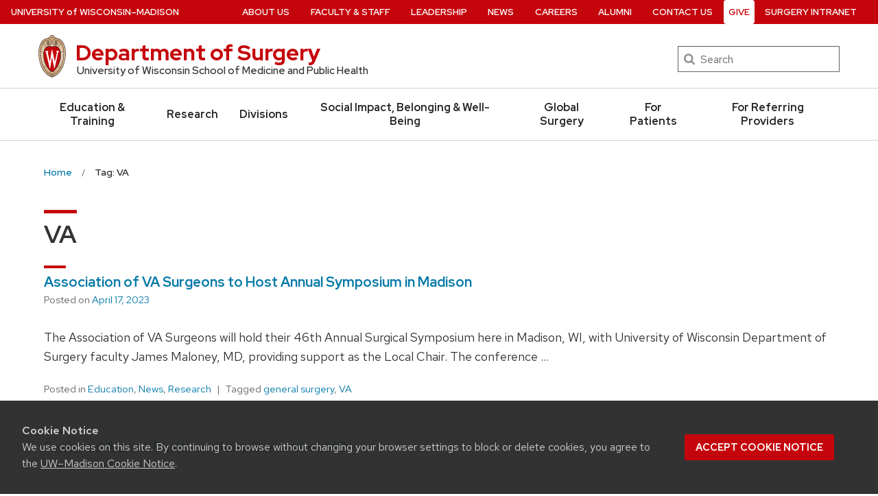

--- FILE ---
content_type: text/html; charset=UTF-8
request_url: https://www.surgery.wisc.edu/tag/va/
body_size: 19294
content:
<!DOCTYPE html>
<html lang="en-US" class="no-js">
<head>
	<meta http-equiv="X-UA-Compatible" content="IE=edge">
	<meta charset="UTF-8">
	<meta name="viewport" content="width=device-width, initial-scale=1">
	  <link rel="preload" href="https://www.surgery.wisc.edu/wp-content/themes/uw-theme/dist/fonts/uw-rh/redhat-display-latin.v14.woff2" as="font" type="font/woff2" crossorigin>
  <link rel="preload" href="https://www.surgery.wisc.edu/wp-content/themes/uw-theme/dist/fonts/uw-rh/redhat-text-latin.v13.woff2" as="font" type="font/woff2" crossorigin>
    <script async src="https://www.googletagmanager.com/gtag/js?id=UA-12027976-1"></script>
    <script>
        window.dataLayer = window.dataLayer || [];
        function gtag(){dataLayer.push(arguments);}
        gtag('js', new Date());

        gtag('config', 'UA-12027976-1', {
            'linker': {
                'domains': ['www.surgery.wisc.edu', 'cme.surgery.wisc.edu', 'pqr.surgery.wisc.edu']
            }
        });
    </script>
	<script>(function(H){H.className=H.className.replace(/\bno-js\b/,'')})(document.documentElement)</script>
	<meta name='robots' content='index, follow, max-image-preview:large, max-snippet:-1, max-video-preview:-1' />

	<!-- This site is optimized with the Yoast SEO plugin v17.9 - https://yoast.com/wordpress/plugins/seo/ -->
	<title>VA Archives - Department of Surgery</title>
	<link rel="canonical" href="https://www.surgery.wisc.edu/tag/va/" />
	<meta property="og:locale" content="en_US" />
	<meta property="og:type" content="article" />
	<meta property="og:title" content="VA Archives - Department of Surgery" />
	<meta property="og:url" content="https://www.surgery.wisc.edu/tag/va/" />
	<meta property="og:site_name" content="Department of Surgery" />
	<meta name="twitter:card" content="summary_large_image" />
	<script type="application/ld+json" class="yoast-schema-graph">{"@context":"https://schema.org","@graph":[{"@type":"WebSite","@id":"https://www.surgery.wisc.edu/#website","url":"https://www.surgery.wisc.edu/","name":"Department of Surgery","description":"University of Wisconsin School of Medicine and Public Health","potentialAction":[{"@type":"SearchAction","target":{"@type":"EntryPoint","urlTemplate":"https://www.surgery.wisc.edu/?s={search_term_string}"},"query-input":"required name=search_term_string"}],"inLanguage":"en-US"},{"@type":"CollectionPage","@id":"https://www.surgery.wisc.edu/tag/va/#webpage","url":"https://www.surgery.wisc.edu/tag/va/","name":"VA Archives - Department of Surgery","isPartOf":{"@id":"https://www.surgery.wisc.edu/#website"},"breadcrumb":{"@id":"https://www.surgery.wisc.edu/tag/va/#breadcrumb"},"inLanguage":"en-US","potentialAction":[{"@type":"ReadAction","target":["https://www.surgery.wisc.edu/tag/va/"]}]},{"@type":"BreadcrumbList","@id":"https://www.surgery.wisc.edu/tag/va/#breadcrumb","itemListElement":[{"@type":"ListItem","position":1,"name":"Home","item":"https://www.surgery.wisc.edu/"},{"@type":"ListItem","position":2,"name":"VA"}]}]}</script>
	<!-- / Yoast SEO plugin. -->


<link rel='dns-prefetch' href='//static.addtoany.com' />
<link rel='dns-prefetch' href='//cdn.wisc.cloud' />
<link rel="alternate" type="application/rss+xml" title="Department of Surgery &raquo; Feed" href="https://www.surgery.wisc.edu/feed/" />
<link rel="alternate" type="application/rss+xml" title="Department of Surgery &raquo; Comments Feed" href="https://www.surgery.wisc.edu/comments/feed/" />
<link rel="alternate" type="application/rss+xml" title="Department of Surgery &raquo; VA Tag Feed" href="https://www.surgery.wisc.edu/tag/va/feed/" />
<style id='classic-theme-styles-inline-css'>
/*! This file is auto-generated */
.wp-block-button__link{color:#fff;background-color:#32373c;border-radius:9999px;box-shadow:none;text-decoration:none;padding:calc(.667em + 2px) calc(1.333em + 2px);font-size:1.125em}.wp-block-file__button{background:#32373c;color:#fff;text-decoration:none}
</style>
<link rel='stylesheet' id='uwmadison-style-css' href='https://www.surgery.wisc.edu/wp-content/themes/uw-theme/dist/main.min.css?ver=1.24.0' media='all' />
<!--[if lt IE 10]>
<link rel='stylesheet' id='uwmadison-ie-css' href='https://www.surgery.wisc.edu/wp-content/themes/uw-theme/dist/css/ie.css?ver=1.24.0' media='all' />
<![endif]-->
<link rel='stylesheet' id='addtoany-css' href='https://www.surgery.wisc.edu/wp-content/plugins/add-to-any/addtoany.min.css?ver=1.16' media='all' />
<link rel='stylesheet' id='surgerychild-style-css' href='https://www.surgery.wisc.edu/wp-content/themes/surgery_theme/style.css?ver=6.4.2' media='all' />
<script id="addtoany-core-js-before">
window.a2a_config=window.a2a_config||{};a2a_config.callbacks=[];a2a_config.overlays=[];a2a_config.templates={};
</script>
<script async src="https://static.addtoany.com/menu/page.js" id="addtoany-core-js"></script>
<script src="https://www.surgery.wisc.edu/wp-content/themes/uw-theme/dist/js/jquery/jquery.min.js?ver=3.6.0" id="jquery-js"></script>
<script async src="https://www.surgery.wisc.edu/wp-content/plugins/add-to-any/addtoany.min.js?ver=1.1" id="addtoany-jquery-js"></script>
<script src="https://www.surgery.wisc.edu/wp-content/plugins/jobs-at-uw-plugin//jobs-at-uw-plugin.js?ver=1.7.0" id="jobs-at-uw-javascript-js"></script>
<link rel="https://api.w.org/" href="https://www.surgery.wisc.edu/wp-json/" /><link rel="alternate" type="application/json" href="https://www.surgery.wisc.edu/wp-json/wp/v2/tags/257" /><link rel="EditURI" type="application/rsd+xml" title="RSD" href="https://www.surgery.wisc.edu/xmlrpc.php?rsd" />

    <!-- Generic meta tags -->
    <meta name="description" content="University of Wisconsin School of Medicine and Public Health" />

    <!-- Open Graph meta tags -->
    <meta property="og:title" content="VA" />
	<meta property="og:url" content="https://www.surgery.wisc.edu/2023/04/17/association-of-va-surgeons-to-host-annual-symposium-in-madison/" />
	<meta property="og:description" content="University of Wisconsin School of Medicine and Public Health" />
	<meta property="og:site_name" content="Department of Surgery" />

    <meta property="og:type" content="website" />
    
    
    <!-- Schema.org meta tags -->
    <meta itemprop="name" content="VA">
	<meta itemprop="description" content="University of Wisconsin School of Medicine and Public Health">
    
    <!-- Twitter meta tags -->
    <meta name="twitter:card" content="summary" />
    <meta name="twitter:title" content="VA" />
	<meta name="twitter:description" content="University of Wisconsin School of Medicine and Public Health" />
    <link rel="icon" href="https://www.surgery.wisc.edu/wp-content/uploads/2019/06/Surgery_Favicon_192px-150x150.png" sizes="32x32" />
<link rel="icon" href="https://www.surgery.wisc.edu/wp-content/uploads/2019/06/Surgery_Favicon_192px.png" sizes="192x192" />
<link rel="apple-touch-icon" href="https://www.surgery.wisc.edu/wp-content/uploads/2019/06/Surgery_Favicon_192px.png" />
<meta name="msapplication-TileImage" content="https://www.surgery.wisc.edu/wp-content/uploads/2019/06/Surgery_Favicon_192px.png" />
	<link rel="profile" href="http://gmpg.org/xfn/11">
	
	</head>

<body class="archive tag tag-va tag-257 uw-white-bg">
<a class="show-on-focus" href="#main" id="skip-link">Skip to main content</a>

	
	<div class="uw-global-bar " role="navigation">
		<a class="uw-global-name-link" href="https://www.wisc.edu" aria-label="University of Wisconsin Madison home page">U<span>niversity <span class="uw-of">of</span> </span>W<span>isconsin</span>–Madison</a>
	</div>
	<header class="uw-header uw-has-search">
		<div class="uw-header-container">
			<div class="uw-header-crest-title">
				
        <div class="uw-header-crest">
            <a href="https://www.surgery.wisc.edu/" aria-hidden="true" tabindex="-1"><svg viewBox="0 0 55.5 87.28" version="1.1" role="img" focusable="false" aria-hidden="true" aria-labelledby="dynid696e6ef4ae87e3.39426381">
      <title id="dynid696e6ef4ae87e3.39426381">UW Crest</title>
      <style>
        .cls-1{fill:url(#Web_Shield_blend);}
        .cls-2{fill:#282728;}
        .cls-3{fill:#c5050c;}
        .cls-4{fill:#fff;}
      </style>
      <g>

        <radialGradient id="Web_Shield_blend" cx="46.25" cy="16.57" r="33.44" gradientTransform="translate(-22.22 26.01) scale(1.09 1.09)" gradientUnits="userSpaceOnUse"><stop offset="0.17" stop-color="#fff"/><stop offset="0.3" stop-color="#f6ede4"/><stop offset="0.69" stop-color="#debe9b"/><stop offset="0.87" stop-color="#d4ac7f"/></radialGradient>
      </g>
      <path id="Gold_gradient" data-name="Gold gradient" class="cls-1" d="M28,87.36a3.78,3.78,0,0,1-1.05-1.16l-0.06-.09-0.11,0C8.65,81.86-1.45,54,.83,31.71a47.71,47.71,0,0,1,1.29-7.25,35.39,35.39,0,0,1,2.33-6.39,23.55,23.55,0,0,1,3.75-5.65A14.7,14.7,0,0,1,19,7.28,0.33,0.33,0,0,0,19.33,7,5.49,5.49,0,0,1,23.21,4.4l0.19,0,0-.19A4.69,4.69,0,0,1,28,.64a4.76,4.76,0,0,1,4.56,3.54l0,0.19,0.19,0A5.51,5.51,0,0,1,36.67,7a0.32,0.32,0,0,0,.37.26,14.7,14.7,0,0,1,10.77,5.13,24,24,0,0,1,4.24,6.71l0.23,0.55a42.56,42.56,0,0,1,2.89,12C57.45,54,47.35,81.86,29.23,86.08l-0.11,0-0.06.09A3.78,3.78,0,0,1,28,87.36Z" transform="translate(-0.25 -0.36)"/><path id="Black" class="cls-2" d="M55.43,31.68a49.49,49.49,0,0,0-.86-5.5,39.81,39.81,0,0,0-1.39-4.93,31.29,31.29,0,0,0-2.23-4.93,22.63,22.63,0,0,0-3-4.1A14.94,14.94,0,0,0,37,7H36.94a5.77,5.77,0,0,0-4.16-2.91,4.93,4.93,0,0,0-9.56,0A5.77,5.77,0,0,0,19.06,7H19A14.94,14.94,0,0,0,8,12.23a22.63,22.63,0,0,0-3,4.1,31.29,31.29,0,0,0-2.23,4.93,39.81,39.81,0,0,0-1.39,4.93,49.49,49.49,0,0,0-.86,5.5C-1.73,54.3,8.44,82.1,26.73,86.36A3.17,3.17,0,0,0,28,87.64a3.17,3.17,0,0,0,1.27-1.28C47.56,82.1,57.73,54.3,55.43,31.68ZM28,1.23A3.9,3.9,0,0,1,31.93,4a4.86,4.86,0,0,0-3.86,2.47,0.17,0.17,0,0,1-.07.09,0.15,0.15,0,0,1-.07-0.09A4.86,4.86,0,0,0,24.07,4,3.9,3.9,0,0,1,28,1.23ZM26.14,5.52a3.51,3.51,0,0,1,1.59,2.11A0.46,0.46,0,0,0,28,8a0.46,0.46,0,0,0,.27-0.42,3.51,3.51,0,0,1,1.59-2.11,4.19,4.19,0,0,1,6,1.58,13.38,13.38,0,0,0-1.67.42,6.6,6.6,0,0,0-2.38,1.32,9.4,9.4,0,0,0-3,6.1c-0.67,7.31,7.72,6.16,8.14,6.13,1.08,0,1.9-1.71,1.9-4s-0.84-4-1.9-4c-0.65,0-1.77.52-1.88,2.55C35,17.1,35.7,19,36.6,19.11c0.47,0.06.89-.76,1-1.6s0.06-1.87-.59-2a0.38,0.38,0,0,0-.46.28A3.83,3.83,0,0,1,37,17.1c0,1.25-1.28.63-1.12-1.36C36,14,36.89,14.09,36.93,14.09c0.5,0,1.26,1,1.26,3,0,1.75-.84,3.63-2.46,2.65-1.36-1-1.89-3.28-1.52-5,0.17-.81.87-3,3.13-3,3.26,0,6.3,1.71,8.72,4.9-0.27.85-1.95,4.1-7.28,7.21l-0.29.15a11,11,0,0,0-4.93-1,27.07,27.07,0,0,0-4.64.74,4.09,4.09,0,0,1-.92.15h0a4.09,4.09,0,0,1-.92-0.15A27.07,27.07,0,0,0,22.44,23a11,11,0,0,0-4.93,1l-0.29-.15c-5.34-3.11-7-6.36-7.28-7.21,2.42-3.19,5.46-4.9,8.72-4.9,2.26,0,3,2.21,3.13,3,0.38,1.77-.16,4.05-1.52,5-1.61,1-2.46-.9-2.46-2.65,0-2,.76-3,1.26-3,0,0,.94-0.11,1.09,1.65,0.17,2-1.09,2.61-1.12,1.36a3.83,3.83,0,0,1,.39-1.34A0.38,0.38,0,0,0,19,15.48c-0.65.16-.71,1.3-0.59,2s0.56,1.66,1,1.6c0.9-.12,1.6-2,1.52-3.44-0.1-2-1.23-2.55-1.88-2.55-1.06,0-1.9,1.71-1.9,4s0.82,4,1.9,4c0.42,0,8.81,1.18,8.14-6.13a9.4,9.4,0,0,0-3-6.1,6.6,6.6,0,0,0-2.38-1.32A13.38,13.38,0,0,0,20.1,7.1,4.19,4.19,0,0,1,26.14,5.52ZM10.28,36.18A32.49,32.49,0,0,0,10,39.49a44.42,44.42,0,0,0,2,15.25,49.48,49.48,0,0,0,4.13,9.32A11.48,11.48,0,0,1,11,66.39,66.66,66.66,0,0,1,4.53,34.57,16.13,16.13,0,0,0,10.28,36.18ZM4.56,34c0.44-7.31,2.29-13.05,5-16.87,0.48,1.24,2.57,4.35,7.39,7.18-4.1,2.47-6,7.56-6.58,11.36A15.81,15.81,0,0,1,4.56,34ZM16.41,64.53c3.08,5.3,6.12,8.46,8.45,10.13A11.54,11.54,0,0,1,21.32,79c-4-2.7-7.4-7-10.07-12.13A11.81,11.81,0,0,0,16.41,64.53ZM25.33,75A12.2,12.2,0,0,0,28,76.46,12.2,12.2,0,0,0,30.67,75a12,12,0,0,0,3.53,4.34,18.69,18.69,0,0,1-3.58,1.78s0-.09,0-0.13c-0.26-1.32-2-1.59-2.61-1.59s-2.35.27-2.61,1.59c0,0,0,.09,0,0.13a18.69,18.69,0,0,1-3.58-1.78A12,12,0,0,0,25.33,75Zm5.81-.32c2.33-1.67,5.37-4.83,8.45-10.13a11.81,11.81,0,0,0,5.16,2.36C42.08,72,38.69,76.32,34.68,79A11.54,11.54,0,0,1,31.14,74.66Zm8.72-10.61A49.48,49.48,0,0,0,44,54.73a44.1,44.1,0,0,0,1.66-7.32A44.34,44.34,0,0,0,46,39.49a32.49,32.49,0,0,0-.32-3.31,16.13,16.13,0,0,0,5.75-1.61A66.66,66.66,0,0,1,45,66.39,11.48,11.48,0,0,1,39.86,64.05Zm5.78-28.4c-0.62-3.8-2.5-8.8-6.58-11.36,4.82-2.83,6.92-5.94,7.39-7.18,2.69,3.82,4.55,9.56,5,16.87A15.81,15.81,0,0,1,45.64,35.65ZM25,84.76a23.29,23.29,0,0,1-5.87-2.93,27.5,27.5,0,0,1-3.25-2.62,31.1,31.1,0,0,1-2.35-2.47q-0.76-.88-1.46-1.81a47.49,47.49,0,0,1-5.58-9.69A63.9,63.9,0,0,1,3.09,55,70.46,70.46,0,0,1,1.3,44.19a64.57,64.57,0,0,1-.07-10.84C1.4,31.43,1.63,29.5,2,27.59A39.32,39.32,0,0,1,3.4,22a31,31,0,0,1,2.1-4.86,20.93,20.93,0,0,1,3.15-4.44,16.19,16.19,0,0,1,4-3.1,13.93,13.93,0,0,1,1.93-.87q0.51-.18,1-0.32a8.82,8.82,0,0,1,1-.26,14,14,0,0,1,2.56-.21,7.58,7.58,0,0,1,3.88,1,8,8,0,0,1,3.34,6c0.39,4.52-4.21,5.23-5.11,5.22-0.14,0-.21-0.13.24-0.59a6.53,6.53,0,0,0,1-5.1c-0.44-2.07-1.9-3.69-4-3.69a11.16,11.16,0,0,0-8.12,3.89A22.78,22.78,0,0,0,6,22.61,42.69,42.69,0,0,0,3.76,34,62.43,62.43,0,0,0,4,44.63,68.71,68.71,0,0,0,5.94,55.22a60.82,60.82,0,0,0,3.53,9.85,43.36,43.36,0,0,0,5.48,9A25.89,25.89,0,0,0,23.08,81a18.15,18.15,0,0,0,2.21,1A6.71,6.71,0,0,0,26,85,6.63,6.63,0,0,1,25,84.76Zm3.29,1.55a0.6,0.6,0,0,1-.31.21,0.6,0.6,0,0,1-.31-0.21,6.49,6.49,0,0,1-1.51-5.17c0.12-.64,1.2-0.93,1.82-0.94s1.7,0.3,1.82.94A6.49,6.49,0,0,1,28.31,86.3ZM54.7,44.19A70.46,70.46,0,0,1,52.91,55a63.9,63.9,0,0,1-3.42,10.2,47.49,47.49,0,0,1-5.58,9.69q-0.7.93-1.46,1.81a31.1,31.1,0,0,1-2.35,2.47,27.5,27.5,0,0,1-3.25,2.62A23.29,23.29,0,0,1,31,84.76,6.63,6.63,0,0,1,30,85a6.71,6.71,0,0,0,.67-3.1,18.15,18.15,0,0,0,2.21-1,25.89,25.89,0,0,0,8.13-6.87,43.36,43.36,0,0,0,5.48-9,60.82,60.82,0,0,0,3.53-9.85A68.71,68.71,0,0,0,52,44.63,62.43,62.43,0,0,0,52.24,34,42.69,42.69,0,0,0,50,22.61a22.78,22.78,0,0,0-4.47-7.87,11.16,11.16,0,0,0-8.12-3.89c-2.12,0-3.58,1.62-4,3.69a6.53,6.53,0,0,0,1,5.1c0.45,0.46.38,0.59,0.24,0.59-0.9,0-5.51-.71-5.11-5.22a8,8,0,0,1,3.34-6,7.58,7.58,0,0,1,3.88-1,14,14,0,0,1,2.56.21,8.77,8.77,0,0,1,1,.26q0.52,0.14,1,.32a13.93,13.93,0,0,1,1.93.87,16.19,16.19,0,0,1,4,3.1,20.93,20.93,0,0,1,3.15,4.44A31,31,0,0,1,52.6,22,39.32,39.32,0,0,1,54,27.59c0.35,1.91.58,3.84,0.74,5.77A64.57,64.57,0,0,1,54.7,44.19Z" transform="translate(-0.25 -0.36)"/><path id="Red" class="cls-3" d="M45,39.63c-0.11-2.69-.9-10.9-6.48-14.46A9.41,9.41,0,0,0,34.18,24c-2.74-.18-4.77.87-6.14,0.91H28c-1.37,0-3.42-1.09-6.16-.91a9.35,9.35,0,0,0-4.37,1.21C11.85,28.73,11.07,36.94,11,39.63a43.52,43.52,0,0,0,3.54,19C18.36,67.12,23,73.14,27.63,75.19L28,75.35l0.37-.16c4.61-2,9.27-8.06,13.14-16.57A43.53,43.53,0,0,0,45,39.63Z" transform="translate(-0.25 -0.36)"/><path id="W" class="cls-4" d="M36.3,33.18V35L36.67,35h0.18a1.17,1.17,0,0,1,.82.28,1.27,1.27,0,0,1,.21,1.11s-3.74,16.19-4.45,19.27c-0.82-3.9-5.26-25.18-5.26-25.18l0-.09H27.27v0.1L23.4,55.32,19,36.37a2.7,2.7,0,0,1,0-.28,1.27,1.27,0,0,1,.31-1A1,1,0,0,1,20,34.92l0.37,0v-1.8H14.13v1.76l0.28,0a1.16,1.16,0,0,1,.95.83L23,68.48l0,0.09h1.1v-0.1l3.56-23.3,4.53,23.31,0,0.09h1l7.25-32.78a1,1,0,0,1,1-.75h0.07l0.36,0V33.18H36.3Z" transform="translate(-0.25 -0.36)"/>
    </svg></a>
        </div>

    				<div class="uw-title-tagline">
										<div id="site-title" class="uw-site-title uw-red-title ">
						<a href="https://www.surgery.wisc.edu/" rel="home">Department of Surgery</a>
					</div>

					
											<div id="site-description" class="uw-site-tagline">University of Wisconsin School of Medicine and Public Health</div>
									</div>
			</div>
								<div class="uw-header-search">
						  <form role="search" class="uw-search-form" method="get" id="searchform" action="https://www.surgery.wisc.edu/">
    <label for="s" class="show-for-sr">Search</label>
    <input type="text" class="field uw-search-input" name="s" id="s" placeholder="Search" />
    <input type="submit" class="submit uw-search-submit uw-button" name="submit" id="searchsubmit" value="Search" />
  </form>
					</div>
					</div>
	</header><!-- #branding -->

	
			<button class="uw-mobile-menu-button-bar uw-mobile-menu-button-bar-reversed" aria-label="Open menu" aria-expanded="false" aria-controls="uw-top-menus"><span>Menu</span><svg viewBox="0 0 1024 1024" version="1.1" role="img" focusable="false" aria-labelledby="dynid696e6ef4ae99b8.14566489">
      <title id="dynid696e6ef4ae99b8.14566489">open menu</title>
      <path class="path1" d="M128 256h768v86h-768v-86zM128 554v-84h768v84h-768zM128 768v-86h768v86h-768z"/>
    </svg><svg viewBox="0 0 805 1024" version="1.1" role="img" focusable="false" aria-labelledby="dynid696e6ef4ae9d91.45939108">
      <title id="dynid696e6ef4ae9d91.45939108">close</title>
      <path class="path1" d="M741.714 755.429q0 22.857-16 38.857l-77.714 77.714q-16 16-38.857 16t-38.857-16l-168-168-168 168q-16 16-38.857 16t-38.857-16l-77.714-77.714q-16-16-16-38.857t16-38.857l168-168-168-168q-16-16-16-38.857t16-38.857l77.714-77.714q16-16 38.857-16t38.857 16l168 168 168-168q16-16 38.857-16t38.857 16l77.714 77.714q16 16 16 38.857t-16 38.857l-168 168 168 168q16 16 16 38.857z"/>
    </svg></button>

		<div id="uw-top-menus" class="uw-is-visible uw-horizontal uw-hidden" aria-hidden="false">
							<div class="uw-main-nav">
										<nav class="uw-nav-menu uw-nav-menu-reverse" aria-label="Main Menu">
						<ul id="uw-main-nav" class=""><li id="menu-item-2786" class="menu-item menu-item-type-post_type menu-item-object-page menu-item-2786"><a href="https://www.surgery.wisc.edu/education-training/">Education &#038; Training</a></li>
<li id="menu-item-2787" class="menu-item menu-item-type-post_type menu-item-object-page menu-item-2787"><a href="https://www.surgery.wisc.edu/research/">Research</a></li>
<li id="menu-item-2788" class="menu-item menu-item-type-post_type menu-item-object-page menu-item-2788"><a href="https://www.surgery.wisc.edu/divisions/">Divisions</a></li>
<li id="menu-item-31838" class="menu-item menu-item-type-post_type menu-item-object-page menu-item-31838"><a href="https://www.surgery.wisc.edu/socialimpactwellbeing/">Social Impact, Belonging &#038; Well-Being</a></li>
<li id="menu-item-43558" class="menu-item menu-item-type-post_type menu-item-object-page menu-item-43558"><a href="https://www.surgery.wisc.edu/global-surgery/">Global Surgery</a></li>
<li id="menu-item-5690" class="menu-item menu-item-type-post_type menu-item-object-page menu-item-5690"><a href="https://www.surgery.wisc.edu/for-patients/">For Patients</a></li>
<li id="menu-item-2789" class="menu-item menu-item-type-post_type menu-item-object-page menu-item-2789"><a href="https://www.surgery.wisc.edu/referring-providers/">For Referring Providers</a></li>
</ul>					</nav>
				</div>
										<div class="uw-secondary-nav">
											<nav class="uw-nav-menu uw-nav-menu-secondary" aria-label="Secondary Menu">
							<ul id="uw-secondary-nav" class="utility-menu"><li id="menu-item-7432" class="menu-item menu-item-type-post_type menu-item-object-page menu-item-7432"><a href="https://www.surgery.wisc.edu/about-us/">About Us</a></li>
<li id="menu-item-2758" class="menu-item menu-item-type-post_type menu-item-object-page menu-item-2758"><a href="https://www.surgery.wisc.edu/faculty-staff/">Faculty &#038; Staff</a></li>
<li id="menu-item-40165" class="menu-item menu-item-type-post_type menu-item-object-page menu-item-40165"><a href="https://www.surgery.wisc.edu/department-leadership/">Leadership</a></li>
<li id="menu-item-25620" class="menu-item menu-item-type-post_type menu-item-object-page menu-item-25620"><a href="https://www.surgery.wisc.edu/news/">News</a></li>
<li id="menu-item-2756" class="menu-item menu-item-type-post_type menu-item-object-page menu-item-2756"><a href="https://www.surgery.wisc.edu/careers/">Careers</a></li>
<li id="menu-item-2757" class="menu-item menu-item-type-post_type menu-item-object-page menu-item-2757"><a href="https://www.surgery.wisc.edu/alumni/">Alumni</a></li>
<li id="menu-item-2755" class="menu-item menu-item-type-post_type menu-item-object-page menu-item-2755"><a href="https://www.surgery.wisc.edu/contact-us/">Contact Us</a></li>
<li id="menu-item-2754" class="uw-donate-button menu-item menu-item-type-post_type menu-item-object-page menu-item-2754"><a href="https://www.surgery.wisc.edu/give/">Give</a></li>
<li id="menu-item-40896" class="menu-item menu-item-type-custom menu-item-object-custom menu-item-40896"><a href="https://intranet.surgery.wisc.edu/">Surgery Intranet</a></li>
</ul>						</nav>
				</div>
			
		</div>
	
	
    <nav class="breadcrumb-nav" aria-label="Breadcrumb">
      <ol itemscope itemtype="http://schema.org/BreadcrumbList" id="breadcrumbs" class="breadcrumb-nav__list breadcrumbs">

    
      <li itemprop="itemListElement" itemscope itemtype="http://schema.org/ListItem" class="breadcrumb-nav__item item-home">
                  <a itemprop="item" href="https://www.surgery.wisc.edu/" class="breadcrumb-nav__link bread-link bread-home" title="Home" >
                  <span itemprop="name">Home</span>
          <meta itemprop="position" content="1">
                  </a>
              </li>

    
      <li itemprop="itemListElement" itemscope itemtype="http://schema.org/ListItem" class="breadcrumb-nav__item item-current item-tag-257 item-tag-va">
                  <a itemprop="item" href="https://www.surgery.wisc.edu/tag/va/" class="breadcrumb-nav__link bread-current bread-tag-257 bread-tag-va" title="Tag: VA" aria-current="page">
                  <span itemprop="name">Tag: VA</span>
          <meta itemprop="position" content="2">
                  </a>
              </li>

    
      </ol>
    </nav>

    
<div id="page" class="content">
	<main id="main" class="site-main" role="main">

	
		<header class="page-header">
			<h1 class="page-title uw-mini-bar">VA</h1>		</header>

		

<article id="post-41774" class="post-41774 post type-post status-publish format-standard hentry category-education category-news category-research tag-general-surgery tag-va">
	<header class="entry-header">
		<h2 class="entry-title uw-mini-bar"><a href="https://www.surgery.wisc.edu/2023/04/17/association-of-va-surgeons-to-host-annual-symposium-in-madison/" rel="bookmark">Association of VA Surgeons to Host Annual Symposium in Madison</a></h2>					<div class="entry-meta">
				<span class="posted-on">Posted on <a href="https://www.surgery.wisc.edu/2023/04/17/association-of-va-surgeons-to-host-annual-symposium-in-madison/" rel="bookmark"><time class="entry-date published updated" datetime="2023-04-17T11:22:31-05:00">April 17, 2023</time></a></span>			</div>
			</header>

	<div class="entry-content">
		<p>The Association of VA Surgeons will hold their 46th Annual Surgical Symposium here in Madison, WI, with University of Wisconsin Department of Surgery faculty James Maloney, MD, providing support as the Local Chair. The conference &hellip;</p>
	</div>

	<footer class="entry-footer">
		<span class="cat-links">Posted in <a href="https://www.surgery.wisc.edu/category/education/" rel="category tag">Education</a>, <a href="https://www.surgery.wisc.edu/category/news/" rel="category tag">News</a>, <a href="https://www.surgery.wisc.edu/category/research/" rel="category tag">Research</a></span><span class="tags-links">Tagged <a href="https://www.surgery.wisc.edu/tag/general-surgery/" rel="tag">general surgery</a>, <a href="https://www.surgery.wisc.edu/tag/va/" rel="tag">VA</a></span>	</footer>
</article>


<article id="post-41387" class="post-41387 post type-post status-publish format-standard has-post-thumbnail hentry category-alumni-news category-news tag-clinical tag-education tag-plastic tag-research tag-residency tag-va">
	<header class="entry-header">
		<h2 class="entry-title uw-mini-bar"><a href="https://www.surgery.wisc.edu/2023/02/15/featured-alumni-pasithorn-amy-suwanabol-md/" rel="bookmark">Featured Alumni: Pasithorn Amy Suwanabol, MD</a></h2>					<div class="entry-meta">
				<span class="posted-on">Posted on <a href="https://www.surgery.wisc.edu/2023/02/15/featured-alumni-pasithorn-amy-suwanabol-md/" rel="bookmark"><time class="entry-date published updated" datetime="2023-02-15T09:54:10-06:00">February 15, 2023</time></a></span>			</div>
			</header>

	<div class="entry-content">
		<p>What year did you graduate as a fellow/resident? I graduated in 2014. What was your area of surgical focus? I was a general surgery resident. What is your current position and the healthcare organization for &hellip;</p>
	</div>

	<footer class="entry-footer">
		<span class="cat-links">Posted in <a href="https://www.surgery.wisc.edu/category/alumni-news/" rel="category tag">Alumni News</a>, <a href="https://www.surgery.wisc.edu/category/news/" rel="category tag">News</a></span><span class="tags-links">Tagged <a href="https://www.surgery.wisc.edu/tag/clinical/" rel="tag">clinical</a>, <a href="https://www.surgery.wisc.edu/tag/education/" rel="tag">education</a>, <a href="https://www.surgery.wisc.edu/tag/plastic/" rel="tag">plastic</a>, <a href="https://www.surgery.wisc.edu/tag/research/" rel="tag">research</a>, <a href="https://www.surgery.wisc.edu/tag/residency/" rel="tag">residency</a>, <a href="https://www.surgery.wisc.edu/tag/va/" rel="tag">VA</a></span>	</footer>
</article>


<article id="post-39265" class="post-39265 post type-post status-publish format-standard hentry category-education category-employment-news category-news category-research tag-endocrine tag-research tag-va">
	<header class="entry-header">
		<h2 class="entry-title uw-mini-bar"><a href="https://www.surgery.wisc.edu/2022/04/04/welcome-dr-courtney-balentine-to-the-division-of-endocrine-surgery/" rel="bookmark">Welcome Dr. Courtney Balentine to the Division of Endocrine Surgery</a></h2>					<div class="entry-meta">
				<span class="posted-on">Posted on <a href="https://www.surgery.wisc.edu/2022/04/04/welcome-dr-courtney-balentine-to-the-division-of-endocrine-surgery/" rel="bookmark"><time class="entry-date published updated" datetime="2022-04-04T13:44:12-05:00">April 4, 2022</time></a></span>			</div>
			</header>

	<div class="entry-content">
		<p>The Department of Surgery is pleased to welcome Courtney Balentine, MD, MPH, who joined us April 1, 2022, as an Associate Professor in the Division of Endocrine Surgery. Dr. Balentine will be focusing mostly on &hellip;</p>
	</div>

	<footer class="entry-footer">
		<span class="cat-links">Posted in <a href="https://www.surgery.wisc.edu/category/education/" rel="category tag">Education</a>, <a href="https://www.surgery.wisc.edu/category/news/employment-news/" rel="category tag">Employment News</a>, <a href="https://www.surgery.wisc.edu/category/news/" rel="category tag">News</a>, <a href="https://www.surgery.wisc.edu/category/research/" rel="category tag">Research</a></span><span class="tags-links">Tagged <a href="https://www.surgery.wisc.edu/tag/endocrine/" rel="tag">endocrine</a>, <a href="https://www.surgery.wisc.edu/tag/research/" rel="tag">research</a>, <a href="https://www.surgery.wisc.edu/tag/va/" rel="tag">VA</a></span>	</footer>
</article>

	</main>

	


</div>


    
    <footer id="colophon" class="uw-footer">
        <div class="uw-footer-content">
            <div class="uw-logo dos-logo">
                <a href="" aria-label="Link to main surgery homepage">
                  <?xml version="1.0" encoding="utf-8"?>
<!-- Generator: Adobe Illustrator 21.0.0, SVG Export Plug-In . SVG Version: 6.00 Build 0)  -->
<svg version="1.1" id="Layer_1" xmlns="http://www.w3.org/2000/svg" xmlns:xlink="http://www.w3.org/1999/xlink" x="0px" y="0px" viewBox="0 0 238.7 153.7" xml:space="preserve" title="Department of Surgery" aria-labelledby="title">
	<title id="title">Department of Surgery</title>
<g>
	<g>
		<path class="st0" d="M15,115.2c0,1.3-0.2,2.5-0.6,3.5c-0.4,1.1-1,2-1.7,2.7c-0.8,0.8-1.7,1.3-2.7,1.8s-2.2,0.6-3.5,0.6H0v-17.2
			h6.5c1.3,0,2.4,0.2,3.5,0.6s1.9,1,2.7,1.8s1.3,1.7,1.7,2.7S15,114,15,115.2z M12.4,115.2c0-1-0.1-1.9-0.4-2.8
			c-0.3-0.8-0.7-1.5-1.2-2.1s-1.1-1-1.9-1.3c-0.7-0.3-1.5-0.4-2.5-0.4H2.6v13.1h3.9c0.9,0,1.7-0.1,2.5-0.4c0.7-0.3,1.4-0.7,1.9-1.3
			s0.9-1.2,1.2-2.1C12.3,117.2,12.4,116.3,12.4,115.2z"/>
		<path class="st0" d="M27.6,122.1c-0.3,0.3-0.6,0.6-1,0.9c-0.4,0.2-0.8,0.4-1.2,0.6c-0.4,0.2-0.9,0.3-1.3,0.3
			c-0.5,0.1-0.9,0.1-1.3,0.1c-0.8,0-1.6-0.1-2.3-0.4c-0.7-0.3-1.3-0.7-1.9-1.2c-0.5-0.5-0.9-1.2-1.2-2s-0.4-1.7-0.4-2.8
			c0-0.8,0.1-1.6,0.4-2.4c0.3-0.7,0.6-1.4,1.1-1.9s1.1-1,1.8-1.3c0.7-0.3,1.5-0.5,2.4-0.5c0.7,0,1.4,0.1,2.1,0.4
			c0.6,0.2,1.2,0.6,1.6,1.1c0.5,0.5,0.8,1,1.1,1.7c0.3,0.7,0.4,1.5,0.4,2.3c0,0.4,0,0.6-0.1,0.7s-0.2,0.2-0.4,0.2h-8
			c0,0.7,0.1,1.4,0.3,1.9c0.2,0.5,0.4,1,0.8,1.4s0.7,0.6,1.2,0.8c0.4,0.2,0.9,0.3,1.5,0.3c0.5,0,1-0.1,1.3-0.2
			c0.4-0.1,0.7-0.2,1-0.4c0.3-0.1,0.5-0.3,0.7-0.4c0.2-0.1,0.4-0.2,0.5-0.2c0.2,0,0.3,0.1,0.4,0.2L27.6,122.1z M25.7,116.4
			c0-0.5-0.1-0.9-0.2-1.3s-0.3-0.7-0.6-1s-0.6-0.5-0.9-0.7c-0.4-0.2-0.8-0.2-1.3-0.2c-1,0-1.8,0.3-2.3,0.9c-0.6,0.6-0.9,1.4-1.1,2.4
			H25.7z"/>
		<path class="st0" d="M32.3,113.5c0.3-0.3,0.5-0.6,0.8-0.8s0.6-0.5,0.9-0.6c0.3-0.2,0.7-0.3,1.1-0.4c0.4-0.1,0.8-0.1,1.2-0.1
			c0.7,0,1.3,0.1,1.9,0.4c0.6,0.3,1,0.7,1.4,1.2c0.4,0.5,0.7,1.2,0.9,2s0.3,1.7,0.3,2.7c0,0.9-0.1,1.7-0.4,2.5s-0.6,1.4-1,2
			c-0.5,0.6-1,1-1.7,1.3c-0.7,0.3-1.4,0.5-2.2,0.5c-0.7,0-1.4-0.1-1.9-0.4c-0.5-0.2-1-0.6-1.4-1v5.3h-2.3v-16.3h1.4
			c0.3,0,0.5,0.2,0.6,0.5L32.3,113.5z M32.4,120.9c0.4,0.5,0.8,0.9,1.2,1.1c0.4,0.2,0.9,0.3,1.5,0.3c1.1,0,1.9-0.4,2.5-1.2
			s0.9-1.9,0.9-3.4c0-0.8-0.1-1.4-0.2-2s-0.3-1-0.6-1.3c-0.3-0.3-0.6-0.6-0.9-0.8s-0.8-0.2-1.2-0.2c-0.7,0-1.3,0.2-1.8,0.5
			s-1,0.7-1.4,1.3V120.9z"/>
		<path class="st0" d="M43,113.4c0.7-0.6,1.4-1.1,2.2-1.5s1.7-0.5,2.6-0.5c0.7,0,1.3,0.1,1.8,0.3s1,0.5,1.4,1
			c0.4,0.4,0.6,0.9,0.8,1.5c0.2,0.6,0.3,1.2,0.3,1.9v7.8h-1c-0.2,0-0.4,0-0.5-0.1c-0.1-0.1-0.2-0.2-0.3-0.4l-0.3-1.1
			c-0.3,0.3-0.6,0.5-0.9,0.8c-0.3,0.2-0.6,0.4-1,0.6c-0.3,0.2-0.7,0.3-1.1,0.4c-0.4,0.1-0.8,0.1-1.2,0.1c-0.5,0-0.9-0.1-1.3-0.2
			c-0.4-0.1-0.8-0.3-1.1-0.6c-0.3-0.3-0.6-0.6-0.7-1c-0.2-0.4-0.3-0.9-0.3-1.4c0-0.5,0.1-0.9,0.4-1.4c0.3-0.4,0.7-0.8,1.3-1.2
			c0.6-0.4,1.4-0.6,2.3-0.9c0.9-0.2,2.1-0.4,3.5-0.4v-0.9c0-0.9-0.2-1.6-0.6-2.1c-0.4-0.5-1-0.7-1.7-0.7c-0.5,0-0.9,0.1-1.3,0.2
			s-0.6,0.3-0.9,0.4c-0.3,0.2-0.5,0.3-0.7,0.4c-0.2,0.1-0.4,0.2-0.6,0.2c-0.2,0-0.3,0-0.4-0.1c-0.1-0.1-0.2-0.2-0.3-0.3L43,113.4z
			 M49.9,118.4c-1,0-1.8,0.1-2.4,0.2c-0.7,0.1-1.2,0.3-1.6,0.5s-0.7,0.4-0.9,0.7c-0.2,0.3-0.3,0.5-0.3,0.9c0,0.3,0,0.6,0.2,0.8
			c0.1,0.2,0.2,0.4,0.4,0.5c0.2,0.1,0.4,0.2,0.6,0.3s0.5,0.1,0.8,0.1c0.4,0,0.7,0,1-0.1c0.3-0.1,0.6-0.2,0.8-0.3
			c0.3-0.1,0.5-0.3,0.8-0.5c0.2-0.2,0.5-0.4,0.7-0.7V118.4z"/>
		<path class="st0" d="M57.3,114c0.4-0.8,0.9-1.4,1.4-1.9c0.6-0.5,1.2-0.7,2-0.7c0.3,0,0.5,0,0.8,0.1c0.2,0.1,0.4,0.1,0.6,0.3
			l-0.2,1.8c-0.1,0.2-0.2,0.3-0.4,0.3c-0.1,0-0.3,0-0.5-0.1s-0.5-0.1-0.7-0.1c-0.4,0-0.7,0.1-1,0.2s-0.5,0.3-0.8,0.5
			c-0.2,0.2-0.4,0.5-0.6,0.8c-0.2,0.3-0.3,0.7-0.5,1.1v7.6h-2.3v-12.2h1.3c0.3,0,0.4,0,0.5,0.1c0.1,0.1,0.2,0.3,0.2,0.5L57.3,114z"
			/>
		<path class="st0" d="M68.1,124c-1,0-1.7-0.3-2.3-0.8c-0.5-0.6-0.8-1.3-0.8-2.4v-7.3h-1.4c-0.1,0-0.2,0-0.3-0.1s-0.1-0.2-0.1-0.4
			v-0.9l2-0.3l0.5-3.6c0-0.1,0.1-0.2,0.2-0.3c0.1-0.1,0.2-0.1,0.4-0.1h1.2v4.1h3.5v1.7h-3.5v7.1c0,0.5,0.1,0.8,0.4,1.1
			c0.2,0.2,0.5,0.4,0.9,0.4c0.2,0,0.4,0,0.6-0.1c0.2-0.1,0.3-0.1,0.4-0.2c0.1-0.1,0.2-0.1,0.3-0.2c0.1-0.1,0.2-0.1,0.2-0.1
			c0.1,0,0.1,0,0.2,0.1c0,0,0.1,0.1,0.1,0.2l0.7,1.1c-0.4,0.4-0.8,0.6-1.4,0.8C69.2,123.9,68.7,124,68.1,124z"/>
		<path class="st0" d="M72.8,123.9v-12.2h1.4c0.3,0,0.5,0.2,0.6,0.5l0.2,1.2c0.4-0.5,0.9-1,1.5-1.3c0.5-0.3,1.2-0.5,1.9-0.5
			c0.8,0,1.5,0.2,2,0.7c0.5,0.4,0.9,1,1.1,1.8c0.2-0.4,0.4-0.8,0.7-1.1s0.6-0.6,0.9-0.8c0.3-0.2,0.7-0.3,1.1-0.4
			c0.4-0.1,0.8-0.1,1.2-0.1c0.6,0,1.2,0.1,1.7,0.3s0.9,0.5,1.3,0.9c0.4,0.4,0.6,0.9,0.8,1.5c0.2,0.6,0.3,1.2,0.3,2v7.8h-2.4v-7.8
			c0-0.9-0.2-1.6-0.6-2.1c-0.4-0.5-1-0.7-1.7-0.7c-0.3,0-0.7,0.1-1,0.2c-0.3,0.1-0.6,0.3-0.8,0.5c-0.2,0.2-0.4,0.5-0.5,0.9
			c-0.1,0.3-0.2,0.7-0.2,1.2v7.8H80v-7.8c0-0.9-0.2-1.6-0.6-2.1c-0.4-0.4-0.9-0.7-1.7-0.7c-0.5,0-1,0.1-1.4,0.4
			c-0.4,0.3-0.8,0.6-1.2,1.1v9H72.8z"/>
		<path class="st0" d="M102.4,122.1c-0.3,0.3-0.6,0.6-1,0.9c-0.4,0.2-0.8,0.4-1.2,0.6c-0.4,0.2-0.9,0.3-1.3,0.3
			c-0.5,0.1-0.9,0.1-1.3,0.1c-0.8,0-1.6-0.1-2.3-0.4c-0.7-0.3-1.3-0.7-1.9-1.2c-0.5-0.5-0.9-1.2-1.2-2s-0.4-1.7-0.4-2.8
			c0-0.8,0.1-1.6,0.4-2.4c0.3-0.7,0.6-1.4,1.1-1.9s1.1-1,1.8-1.3c0.7-0.3,1.5-0.5,2.4-0.5c0.7,0,1.4,0.1,2.1,0.4
			c0.6,0.2,1.2,0.6,1.6,1.1c0.5,0.5,0.8,1,1.1,1.7c0.3,0.7,0.4,1.5,0.4,2.3c0,0.4,0,0.6-0.1,0.7s-0.2,0.2-0.4,0.2h-8
			c0,0.7,0.1,1.4,0.3,1.9c0.2,0.5,0.4,1,0.8,1.4s0.7,0.6,1.2,0.8c0.4,0.2,0.9,0.3,1.5,0.3c0.5,0,1-0.1,1.3-0.2
			c0.4-0.1,0.7-0.2,1-0.4c0.3-0.1,0.5-0.3,0.7-0.4c0.2-0.1,0.4-0.2,0.5-0.2c0.2,0,0.3,0.1,0.4,0.2L102.4,122.1z M100.5,116.4
			c0-0.5-0.1-0.9-0.2-1.3s-0.3-0.7-0.6-1s-0.6-0.5-0.9-0.7c-0.4-0.2-0.8-0.2-1.3-0.2c-1,0-1.8,0.3-2.3,0.9c-0.6,0.6-0.9,1.4-1.1,2.4
			H100.5z"/>
		<path class="st0" d="M107.1,113.4c0.3-0.3,0.5-0.5,0.8-0.8c0.3-0.2,0.6-0.4,0.9-0.6s0.7-0.3,1-0.4c0.4-0.1,0.8-0.1,1.2-0.1
			c0.7,0,1.3,0.1,1.8,0.3s0.9,0.5,1.3,0.9c0.3,0.4,0.6,0.9,0.8,1.5s0.3,1.2,0.3,1.9v7.8h-2.4v-7.8c0-0.9-0.2-1.5-0.6-2
			c-0.4-0.5-1-0.7-1.8-0.7c-0.6,0-1.2,0.1-1.7,0.4c-0.5,0.3-1,0.7-1.5,1.2v8.9h-2.3v-12.2h1.4c0.3,0,0.5,0.2,0.6,0.5L107.1,113.4z"
			/>
		<path class="st0" d="M121.7,124c-1,0-1.7-0.3-2.3-0.8c-0.5-0.6-0.8-1.3-0.8-2.4v-7.3h-1.4c-0.1,0-0.3,0-0.3-0.1s-0.1-0.2-0.1-0.4
			v-0.9l2-0.3l0.5-3.6c0-0.1,0.1-0.2,0.2-0.3c0.1-0.1,0.2-0.1,0.4-0.1h1.2v4.1h3.5v1.7h-3.5v7.1c0,0.5,0.1,0.8,0.4,1.1
			c0.2,0.2,0.5,0.4,0.9,0.4c0.2,0,0.4,0,0.6-0.1c0.2-0.1,0.3-0.1,0.4-0.2s0.2-0.1,0.3-0.2c0.1-0.1,0.2-0.1,0.2-0.1
			c0.1,0,0.1,0,0.2,0.1c0,0,0.1,0.1,0.1,0.2l0.7,1.1c-0.4,0.4-0.8,0.6-1.4,0.8C122.8,123.9,122.2,124,121.7,124z"/>
		<path class="st0" d="M137.6,111.5c0.9,0,1.7,0.1,2.4,0.4c0.7,0.3,1.3,0.7,1.8,1.3c0.5,0.5,0.9,1.2,1.2,2c0.3,0.8,0.4,1.6,0.4,2.6
			s-0.1,1.8-0.4,2.6c-0.3,0.8-0.7,1.4-1.2,2s-1.1,1-1.8,1.3c-0.7,0.3-1.5,0.4-2.4,0.4c-0.9,0-1.7-0.1-2.4-0.4
			c-0.7-0.3-1.3-0.7-1.9-1.3s-0.9-1.2-1.2-2s-0.4-1.6-0.4-2.6s0.1-1.8,0.4-2.6s0.7-1.4,1.2-2c0.5-0.5,1.1-1,1.9-1.3
			C135.8,111.6,136.7,111.5,137.6,111.5z M137.6,122.2c1.2,0,2-0.4,2.6-1.2c0.6-0.8,0.9-1.9,0.9-3.3c0-1.4-0.3-2.5-0.9-3.3
			c-0.6-0.8-1.4-1.2-2.6-1.2c-1.2,0-2,0.4-2.6,1.2c-0.6,0.8-0.9,1.9-0.9,3.3c0,1.4,0.3,2.5,0.9,3.3
			C135.5,121.8,136.4,122.2,137.6,122.2z"/>
		<path class="st0" d="M146.2,123.9v-10.3l-1.3-0.2c-0.2,0-0.3-0.1-0.4-0.2c-0.1-0.1-0.2-0.2-0.2-0.4v-1h1.9v-1.1
			c0-0.7,0.1-1.3,0.3-1.9s0.5-1,0.9-1.4c0.4-0.4,0.8-0.7,1.3-0.9c0.5-0.2,1.1-0.3,1.8-0.3c0.6,0,1.1,0.1,1.5,0.2l0,1.2
			c0,0.1,0,0.2-0.1,0.2c-0.1,0.1-0.1,0.1-0.2,0.1s-0.2,0-0.3,0c-0.1,0-0.3,0-0.4,0c-0.4,0-0.7,0-1,0.1s-0.5,0.2-0.8,0.4
			s-0.4,0.5-0.5,0.8c-0.1,0.3-0.2,0.8-0.2,1.3v1h3.4v1.7h-3.3v10.3H146.2z"/>
		<path class="st0" d="M169.1,109.4c-0.1,0.1-0.2,0.2-0.3,0.3c-0.1,0.1-0.2,0.1-0.3,0.1c-0.1,0-0.3-0.1-0.5-0.2
			c-0.2-0.1-0.4-0.3-0.7-0.4c-0.3-0.2-0.6-0.3-1-0.4c-0.4-0.1-0.8-0.2-1.4-0.2c-0.5,0-0.9,0.1-1.3,0.2c-0.4,0.1-0.7,0.3-1,0.5
			c-0.3,0.2-0.5,0.5-0.6,0.8c-0.1,0.3-0.2,0.6-0.2,1c0,0.5,0.1,0.8,0.4,1.2c0.2,0.3,0.5,0.6,0.9,0.8s0.8,0.4,1.3,0.6s1,0.3,1.5,0.5
			s1,0.4,1.5,0.6c0.5,0.2,0.9,0.5,1.3,0.8c0.4,0.3,0.7,0.8,0.9,1.2c0.2,0.5,0.4,1.1,0.4,1.8c0,0.8-0.1,1.5-0.4,2.1s-0.6,1.2-1.1,1.7
			s-1.1,0.9-1.8,1.2c-0.7,0.3-1.5,0.4-2.5,0.4c-0.6,0-1.1-0.1-1.6-0.2c-0.5-0.1-1-0.3-1.5-0.5c-0.5-0.2-0.9-0.4-1.3-0.7
			c-0.4-0.3-0.8-0.6-1.1-0.9l0.7-1.2c0.1-0.1,0.2-0.2,0.3-0.2s0.2-0.1,0.3-0.1c0.2,0,0.4,0.1,0.6,0.3s0.5,0.4,0.8,0.6
			s0.7,0.4,1.2,0.6c0.5,0.2,1,0.3,1.6,0.3c0.5,0,1-0.1,1.4-0.2c0.4-0.1,0.8-0.3,1.1-0.6c0.3-0.3,0.5-0.6,0.7-0.9
			c0.2-0.4,0.2-0.8,0.2-1.2c0-0.5-0.1-0.9-0.3-1.2c-0.2-0.3-0.5-0.6-0.9-0.8c-0.4-0.2-0.8-0.4-1.3-0.6c-0.5-0.2-1-0.3-1.5-0.5
			c-0.5-0.2-1-0.4-1.5-0.6c-0.5-0.2-0.9-0.5-1.3-0.8c-0.4-0.3-0.7-0.8-0.9-1.3c-0.2-0.5-0.3-1.2-0.3-1.9c0-0.6,0.1-1.2,0.4-1.8
			c0.2-0.6,0.6-1.1,1-1.5c0.5-0.4,1-0.8,1.7-1.1c0.7-0.3,1.4-0.4,2.3-0.4c1,0,1.9,0.2,2.7,0.5c0.8,0.3,1.5,0.8,2.1,1.3L169.1,109.4z
			"/>
		<path class="st0" d="M182.6,111.7v12.2h-1.4c-0.3,0-0.5-0.2-0.6-0.5l-0.2-1.2c-0.3,0.3-0.5,0.5-0.8,0.8s-0.6,0.4-0.9,0.6
			c-0.3,0.2-0.7,0.3-1,0.4c-0.4,0.1-0.8,0.1-1.2,0.1c-0.7,0-1.3-0.1-1.8-0.3c-0.5-0.2-0.9-0.5-1.3-0.9s-0.6-0.9-0.8-1.5
			s-0.3-1.2-0.3-1.9v-7.8h2.4v7.8c0,0.9,0.2,1.6,0.6,2c0.4,0.5,1,0.7,1.8,0.7c0.6,0,1.2-0.1,1.7-0.4c0.5-0.3,1-0.7,1.5-1.2v-8.9
			H182.6z"/>
		<path class="st0" d="M187.8,114c0.4-0.8,0.9-1.4,1.4-1.9c0.6-0.5,1.2-0.7,2-0.7c0.3,0,0.5,0,0.8,0.1c0.2,0.1,0.4,0.1,0.6,0.3
			l-0.2,1.8c-0.1,0.2-0.2,0.3-0.4,0.3c-0.1,0-0.3,0-0.5-0.1s-0.5-0.1-0.7-0.1c-0.4,0-0.7,0.1-1,0.2s-0.5,0.3-0.8,0.5
			c-0.2,0.2-0.4,0.5-0.6,0.8c-0.2,0.3-0.3,0.7-0.5,1.1v7.6h-2.3v-12.2h1.3c0.3,0,0.4,0,0.5,0.1c0.1,0.1,0.2,0.3,0.2,0.5L187.8,114z"
			/>
		<path class="st0" d="M204.6,112.1v0.9c0,0.3-0.2,0.5-0.5,0.5l-1.3,0.2c0.1,0.2,0.2,0.5,0.3,0.8c0.1,0.3,0.1,0.6,0.1,0.9
			c0,0.6-0.1,1.1-0.3,1.6c-0.2,0.5-0.6,0.9-1,1.2c-0.4,0.3-0.9,0.6-1.5,0.8s-1.2,0.3-1.9,0.3c-0.6,0-1.1-0.1-1.5-0.2
			c-0.2,0.1-0.4,0.3-0.5,0.5c-0.1,0.2-0.2,0.3-0.2,0.5c0,0.3,0.1,0.5,0.4,0.6c0.2,0.1,0.5,0.2,0.9,0.3s0.8,0.1,1.3,0.1
			c0.5,0,1,0,1.5,0.1s1,0.1,1.5,0.2c0.5,0.1,0.9,0.2,1.3,0.4c0.4,0.2,0.7,0.5,0.9,0.8c0.2,0.4,0.4,0.8,0.4,1.4c0,0.5-0.1,1-0.4,1.5
			c-0.3,0.5-0.6,0.9-1.1,1.3c-0.5,0.4-1.1,0.7-1.8,0.9s-1.5,0.3-2.4,0.3c-0.9,0-1.7-0.1-2.4-0.3c-0.7-0.2-1.2-0.4-1.7-0.7
			s-0.8-0.6-1-1c-0.2-0.4-0.3-0.8-0.3-1.2c0-0.6,0.2-1.1,0.6-1.5c0.4-0.4,0.9-0.7,1.5-1c-0.4-0.2-0.6-0.4-0.8-0.7
			c-0.2-0.3-0.3-0.6-0.3-1.1c0-0.2,0-0.4,0.1-0.5c0.1-0.2,0.2-0.4,0.3-0.6s0.3-0.4,0.5-0.5c0.2-0.2,0.4-0.3,0.7-0.5
			c-0.6-0.3-1.1-0.8-1.4-1.3s-0.5-1.2-0.5-2c0-0.6,0.1-1.1,0.3-1.6c0.2-0.5,0.6-0.9,1-1.2c0.4-0.3,0.9-0.6,1.5-0.8
			c0.6-0.2,1.2-0.3,1.9-0.3c1.1,0,2,0.2,2.7,0.7H204.6z M202.3,124.5c0-0.3-0.1-0.5-0.2-0.7c-0.2-0.2-0.4-0.3-0.7-0.4
			c-0.3-0.1-0.6-0.2-1-0.2c-0.4,0-0.8-0.1-1.2-0.1c-0.4,0-0.8,0-1.2-0.1c-0.4,0-0.8-0.1-1.2-0.1c-0.4,0.2-0.8,0.5-1,0.8
			c-0.3,0.3-0.4,0.6-0.4,1c0,0.3,0.1,0.5,0.2,0.7c0.1,0.2,0.3,0.4,0.6,0.6c0.3,0.2,0.6,0.3,1,0.4s0.9,0.1,1.5,0.1
			c0.6,0,1.1-0.1,1.5-0.1c0.4-0.1,0.8-0.2,1.1-0.4c0.3-0.2,0.5-0.4,0.7-0.6C202.2,125.1,202.3,124.8,202.3,124.5z M198.5,117.8
			c0.4,0,0.8-0.1,1.1-0.2c0.3-0.1,0.6-0.3,0.8-0.5s0.4-0.4,0.5-0.7c0.1-0.3,0.2-0.6,0.2-0.9c0-0.7-0.2-1.3-0.6-1.7s-1.1-0.6-1.9-0.6
			c-0.8,0-1.5,0.2-1.9,0.6c-0.4,0.4-0.6,1-0.6,1.7c0,0.3,0.1,0.7,0.2,0.9c0.1,0.3,0.3,0.5,0.5,0.7c0.2,0.2,0.5,0.4,0.8,0.5
			C197.8,117.7,198.1,117.8,198.5,117.8z"/>
		<path class="st0" d="M216.2,122.1c-0.3,0.3-0.6,0.6-1,0.9c-0.4,0.2-0.8,0.4-1.2,0.6c-0.4,0.2-0.9,0.3-1.3,0.3
			c-0.5,0.1-0.9,0.1-1.3,0.1c-0.8,0-1.6-0.1-2.3-0.4c-0.7-0.3-1.3-0.7-1.9-1.2c-0.5-0.5-0.9-1.2-1.2-2s-0.4-1.7-0.4-2.8
			c0-0.8,0.1-1.6,0.4-2.4c0.3-0.7,0.6-1.4,1.1-1.9s1.1-1,1.8-1.3c0.7-0.3,1.5-0.5,2.4-0.5c0.7,0,1.4,0.1,2.1,0.4
			c0.6,0.2,1.2,0.6,1.6,1.1c0.5,0.5,0.8,1,1.1,1.7c0.3,0.7,0.4,1.5,0.4,2.3c0,0.4,0,0.6-0.1,0.7s-0.2,0.2-0.4,0.2h-8
			c0,0.7,0.1,1.4,0.3,1.9c0.2,0.5,0.4,1,0.8,1.4s0.7,0.6,1.2,0.8c0.4,0.2,0.9,0.3,1.5,0.3c0.5,0,1-0.1,1.3-0.2
			c0.4-0.1,0.7-0.2,1-0.4c0.3-0.1,0.5-0.3,0.7-0.4c0.2-0.1,0.4-0.2,0.5-0.2c0.2,0,0.3,0.1,0.4,0.2L216.2,122.1z M214.3,116.4
			c0-0.5-0.1-0.9-0.2-1.3s-0.3-0.7-0.6-1s-0.6-0.5-0.9-0.7c-0.4-0.2-0.8-0.2-1.3-0.2c-1,0-1.8,0.3-2.3,0.9c-0.6,0.6-0.9,1.4-1.1,2.4
			H214.3z"/>
		<path class="st0" d="M220.9,114c0.4-0.8,0.9-1.4,1.4-1.9s1.2-0.7,2-0.7c0.3,0,0.5,0,0.8,0.1s0.4,0.1,0.6,0.3l-0.2,1.8
			c-0.1,0.2-0.2,0.3-0.4,0.3c-0.1,0-0.3,0-0.5-0.1c-0.2,0-0.5-0.1-0.7-0.1c-0.4,0-0.7,0.1-1,0.2s-0.5,0.3-0.8,0.5
			c-0.2,0.2-0.4,0.5-0.6,0.8c-0.2,0.3-0.3,0.7-0.5,1.1v7.6h-2.3v-12.2h1.3c0.3,0,0.4,0,0.5,0.1c0.1,0.1,0.2,0.3,0.2,0.5L220.9,114z"
			/>
		<path class="st0" d="M238.7,111.7l-6.8,15.7c-0.1,0.2-0.2,0.3-0.3,0.4c-0.1,0.1-0.3,0.1-0.5,0.1h-1.7l2.2-4.9l-5-11.4h2
			c0.2,0,0.4,0,0.5,0.1c0.1,0.1,0.2,0.2,0.2,0.3l3.1,7.3c0.1,0.2,0.1,0.4,0.2,0.6c0.1,0.2,0.1,0.4,0.1,0.6c0.1-0.2,0.1-0.4,0.2-0.6
			c0.1-0.2,0.1-0.4,0.2-0.6l3-7.3c0.1-0.1,0.1-0.2,0.3-0.3c0.1-0.1,0.3-0.1,0.4-0.1H238.7z"/>
	</g>
</g>
<path class="st0" d="M150.4,36.6c-0.2-2.2-0.5-4.3-1-6.4c-0.4-1.9-1-3.9-1.6-5.8c-0.7-2-1.6-3.9-2.6-5.8c-1-1.7-2.1-3.3-3.5-4.8
	c-3.6-3.9-7.9-6-12.8-6.1l-0.1,0c-0.8-1.7-3-3.1-4.9-3.4c0,0-1-4.3-5.6-4.4c-4.6,0-5.6,4.4-5.6,4.4c-1.9,0.3-4.1,1.7-4.9,3.4l-0.1,0
	c-4.9,0.1-9.2,2.2-12.8,6.1c-1.3,1.5-2.5,3.1-3.5,4.8c-1,1.8-1.9,3.8-2.6,5.8c-0.7,1.9-1.2,3.8-1.6,5.8c-0.5,2.1-0.8,4.3-1,6.4
	c-2.7,26.4,9.2,58.9,30.5,63.9c0.3,0.5,1.1,1.5,1.5,1.5s1.2-1,1.5-1.5C141.2,95.5,153.1,63,150.4,36.6z M118.4,1
	c3.8,0,4.6,3.2,4.6,3.2c-1.9,0.1-3.6,1.3-4.5,2.9c0,0,0,0.1-0.1,0.1c0,0-0.1-0.1-0.1-0.1c-0.9-1.6-2.6-2.8-4.5-2.9
	C113.8,4.2,114.6,1,118.4,1z M116.2,6c0.9,0.6,1.6,1.4,1.9,2.5c0.1,0.3,0.2,0.5,0.3,0.5s0.2-0.2,0.3-0.5c0.3-1,1-1.9,1.9-2.5
	c2.7-1.7,5.8-0.6,7,1.9c-0.6,0.1-1.2,0.3-1.9,0.5c-1.1,0.4-2,0.8-2.8,1.5c-1.7,1.6-3.3,4-3.6,7.1c-0.8,8.5,9,7.2,9.5,7.2
	c1.3,0,2.2-2,2.2-4.6c0-2.6-1-4.6-2.2-4.6c-0.8,0-2.1,0.6-2.2,3c-0.1,1.7,0.7,3.9,1.8,4c0.5,0.1,1-0.9,1.2-1.9
	c0.1-0.8,0.1-2.2-0.7-2.4c-0.2-0.1-0.5,0.1-0.5,0.3c-0.1,0.2,0.5,0.6,0.5,1.6c0,1.5-1.5,0.7-1.3-1.6c0.2-2.1,1.2-1.9,1.3-1.9
	c0.6,0,1.5,1.2,1.5,3.5c0,2-1,4.2-2.9,3.1c-1.6-1.2-2.2-3.8-1.8-5.9c0.2-0.9,1-3.5,3.7-3.5c3.8,0,7.4,2,10.2,5.7
	c-0.3,1-2.3,4.8-8.5,8.4c-0.1,0.1-0.3,0.2-0.3,0.2c-1.9-0.8-3.7-1.3-5.8-1.1c-1.8,0.1-3.6,0.4-5.4,0.9c-0.4,0.1-0.7,0.2-1.1,0.2
	s-0.7-0.1-1.1-0.2c-1.8-0.4-3.6-0.8-5.4-0.9c-2.1-0.1-3.9,0.4-5.8,1.1c0,0-0.2-0.1-0.3-0.2c-6.2-3.6-8.2-7.4-8.5-8.4
	c2.8-3.7,6.4-5.7,10.2-5.7c2.6,0,3.5,2.6,3.7,3.5c0.4,2.1-0.2,4.7-1.8,5.9c-1.9,1.1-2.9-1-2.9-3.1c0-2.3,0.9-3.5,1.5-3.5
	c0,0,1.1-0.1,1.3,1.9c0.2,2.3-1.3,3.1-1.3,1.6c0-1,0.5-1.3,0.5-1.6c-0.1-0.2-0.3-0.4-0.5-0.3c-0.8,0.2-0.8,1.5-0.7,2.4
	c0.2,1,0.7,1.9,1.2,1.9c1.1-0.1,1.9-2.3,1.8-4c-0.1-2.4-1.4-3-2.2-3c-1.2,0-2.2,2-2.2,4.6c0,2.6,1,4.6,2.2,4.6
	c0.5,0,10.3,1.4,9.5-7.2c-0.3-3.1-1.8-5.5-3.6-7.1c-0.8-0.7-1.7-1.2-2.8-1.5c-0.8-0.2-1.3-0.4-1.9-0.5C110.4,5.5,113.5,4.3,116.2,6z
	 M107.9,42.1c0,0,4.2,17.9,5.2,22.1c0.8-4.8,4.5-29,4.5-29l0-0.1h1l0,0.1c0,0,5.2,24.8,6.1,29.4c0.8-3.6,5.2-22.5,5.2-22.5
	c0.1-0.6,0-1-0.3-1.3c-0.3-0.3-0.7-0.3-1-0.3c-0.1,0-0.2,0-0.2,0l-0.4,0.1v-2.2h6.5v2.2l-0.4,0c0,0,0,0-0.1,0c-0.3,0-1,0.1-1.2,0.9
	l-8.5,38.3h-1.1l0-0.1c0-0.3-4.5-23-5.3-27.2c-0.6,4.3-4.1,27-4.2,27.2l0,0.1h-1.3l0-0.1c-0.4-1.6-8.9-38.1-8.9-38.2
	c-0.1-0.7-0.9-0.9-1.1-1l-0.3-0.1v-2.1h7.3l0,2.1l-0.4-0.1c0,0-0.5,0-0.8,0.3c-0.2,0.2-0.4,0.6-0.4,1.1
	C107.9,41.8,107.9,41.9,107.9,42.1z M97.8,41.2c-3.2-0.3-5.6-1.3-6.8-1.9c0.5-8.5,2.7-15.2,5.8-19.7c0.6,1.5,3,5.1,8.6,8.4
	C100.7,30.8,98.5,36.8,97.8,41.2z M97.7,41.8c-0.2,1.6-0.3,3-0.4,3.9c-0.1,3.1,0,6.2,0.5,9.3c0.4,2.9,1.1,5.8,1.9,8.6
	c1.2,3.8,2.9,7.4,4.8,10.9c-2,1.8-5,2.5-6,2.7C93.1,66.4,90.4,52.5,91,40C92.3,40.6,94.6,41.6,97.7,41.8z M104.9,74.9
	c3.6,6.2,7.1,9.9,9.9,11.8c-1,2.5-3.3,4.5-4.1,5.1c-4.7-3.1-8.6-8.1-11.8-14.2C100,77.4,102.9,76.7,104.9,74.9z M115.3,87.2
	c1.4,1.1,2.9,1.7,3.1,1.7c0.2-0.1,1.7-0.7,3.1-1.7c1,2.4,3.2,4.3,4.1,5.1c-1.3,0.8-2.7,1.6-4.2,2.1c0-0.1,0-0.1,0-0.2
	c-0.3-1.5-2.3-1.9-3-1.9c-0.7,0-2.7,0.3-3,1.9c0,0.1,0,0.1,0,0.2c-1.4-0.5-2.8-1.2-4.2-2.1C112.1,91.5,114.3,89.6,115.3,87.2z
	 M122.1,86.8c2.7-2,6.3-5.6,9.9-11.8c2,1.8,4.8,2.5,6,2.8c-3.1,6-7.1,11-11.8,14.2C125.4,91.2,123,89.3,122.1,86.8z M132.2,74.4
	c2-3.5,3.6-7.1,4.8-10.9c0.9-2.8,1.5-5.6,1.9-8.6c0.4-3.1,0.6-6.2,0.5-9.3c0-0.9-0.1-2.2-0.4-3.9c3.1-0.3,5.4-1.2,6.7-1.9
	c0.6,12.5-2.1,26.4-7.6,37.2C137.2,76.9,134.2,76.2,132.2,74.4z M139,41.2c-0.7-4.4-2.9-10.3-7.7-13.3c5.6-3.3,8.1-6.9,8.6-8.4
	c3.1,4.5,5.3,11.2,5.8,19.7C144.6,39.9,142.2,40.9,139,41.2z M114.9,98.6c-2.4-0.8-4.7-2-6.9-3.4c-1.3-0.9-2.6-2-3.8-3.1
	c-1-0.9-1.9-1.9-2.7-2.9c-0.6-0.7-1.2-1.4-1.7-2.1c-2.6-3.5-4.8-7.3-6.5-11.3c-1.7-3.8-3-7.8-4-11.9c-1-4.2-1.7-8.4-2.1-12.7
	c-0.4-4.2-0.4-8.5-0.1-12.7c0.2-2.3,0.5-4.5,0.9-6.7c0.4-2.2,0.9-4.4,1.7-6.5c0.7-2,1.5-3.9,2.5-5.7c1-1.9,2.2-3.6,3.7-5.2
	c1.4-1.4,2.9-2.7,4.6-3.6c0.7-0.4,1.5-0.7,2.3-1c0.4-0.1,0.8-0.3,1.2-0.4c0.4-0.1,0.8-0.3,1.2-0.3c1-0.2,2-0.2,3-0.2
	c0.8,0,2.8,0.1,4.5,1.2c1.9,1.4,3.6,3.6,3.9,7.1c0.5,5.3-4.9,6.1-6,6.1c-0.2,0-0.2-0.2,0.3-0.7c1.2-1.6,1.6-4,1.2-6
	c-0.5-2.4-2.2-4.3-4.7-4.3c-3.7,0-7,1.9-9.5,4.5c-2.4,2.6-4,5.9-5.2,9.2c-1.5,4.3-2.3,8.8-2.6,13.3c-0.3,4.1-0.2,8.3,0.3,12.4
	c0.4,4.2,1.2,8.3,2.3,12.4c1.1,3.9,2.4,7.8,4.1,11.5c1.7,3.7,3.8,7.3,6.4,10.5c2.6,3.2,5.8,6.1,9.5,8c0.8,0.4,1.7,0.8,2.6,1.1
	c-0.1,1.4,0.3,2.6,0.8,3.6C115.4,98.8,115.4,98.7,114.9,98.6z M118.8,100.4c0,0-0.2,0.2-0.4,0.2c-0.2,0-0.4-0.2-0.4-0.2
	c-0.9-1.1-2.3-3.4-1.8-6c0.1-0.7,1.4-1.1,2.1-1.1c0.7,0,2,0.3,2.1,1.1C121,97,119.7,99.2,118.8,100.4z M149.6,51.2
	c-0.4,4.3-1.1,8.5-2.1,12.7c-1,4.1-2.3,8.1-4,11.9c-1.7,4-3.9,7.8-6.5,11.3c-0.5,0.7-1.1,1.4-1.7,2.1c-0.9,1-1.8,2-2.7,2.9
	c-1.2,1.1-2.4,2.1-3.8,3.1c-2.1,1.5-4.4,2.6-6.9,3.4c-0.5,0.2-0.5,0.2-1.1,0.3c0.5-1,0.8-2.2,0.8-3.6c0.9-0.3,1.7-0.7,2.6-1.1
	c3.7-1.9,6.9-4.8,9.5-8c2.6-3.2,4.7-6.8,6.4-10.5c1.7-3.7,3.1-7.6,4.1-11.5c1.1-4.1,1.8-8.2,2.3-12.4c0.4-4.1,0.5-8.3,0.3-12.4
	c-0.3-4.5-1.1-9-2.6-13.3c-1.2-3.3-2.8-6.6-5.2-9.2c-2.5-2.7-5.8-4.5-9.5-4.5c-2.5,0-4.2,1.9-4.7,4.3c-0.4,1.9,0,4.4,1.2,6
	c0.5,0.5,0.4,0.7,0.3,0.7c-1.1,0-6.4-0.8-6-6.1c0.3-3.4,2-5.7,3.9-7.1c1.7-1.1,3.7-1.2,4.5-1.2c1,0,2,0.1,3,0.2
	c0.4,0.1,0.8,0.2,1.2,0.3c0.4,0.1,0.8,0.2,1.2,0.4c0.8,0.3,1.5,0.6,2.3,1c1.7,0.9,3.3,2.2,4.6,3.6c1.5,1.5,2.7,3.3,3.7,5.2
	c1,1.8,1.8,3.7,2.5,5.7c0.7,2.1,1.3,4.3,1.7,6.5c0.4,2.2,0.7,4.5,0.9,6.7C150,42.7,149.9,47,149.6,51.2z"/>
<g>
	<path class="st0" d="M50.1,139.7c0.3,0,0.6-0.1,0.9-0.2c0.3-0.1,0.5-0.3,0.7-0.5c0.2-0.2,0.3-0.4,0.4-0.7c0.1-0.3,0.1-0.6,0.1-0.9
		v-4.8h1.1v4.8c0,0.5-0.1,0.9-0.2,1.3c-0.1,0.4-0.4,0.7-0.6,1s-0.6,0.5-1,0.7s-0.8,0.2-1.3,0.2c-0.5,0-0.9-0.1-1.3-0.2
		s-0.7-0.4-1-0.7s-0.5-0.6-0.6-1c-0.1-0.4-0.2-0.8-0.2-1.3v-4.8H48v4.8c0,0.3,0,0.6,0.1,0.9c0.1,0.3,0.2,0.5,0.4,0.7
		s0.4,0.4,0.7,0.5C49.4,139.7,49.7,139.7,50.1,139.7z"/>
	<path class="st0" d="M61.5,132.7v7.9H61c-0.1,0-0.2,0-0.2,0c-0.1,0-0.1-0.1-0.2-0.1l-4.6-5.9c0,0.1,0,0.2,0,0.3c0,0.1,0,0.2,0,0.2
		v5.6h-0.9v-7.9h0.6c0,0,0.1,0,0.1,0c0,0,0.1,0,0.1,0c0,0,0.1,0,0.1,0.1c0,0,0.1,0.1,0.1,0.1l4.6,5.9c0-0.1,0-0.2,0-0.3s0-0.2,0-0.3
		v-5.6H61.5z"/>
	<path class="st0" d="M64.6,140.6h-1.1v-7.9h1.1V140.6z"/>
	<path class="st0" d="M73,132.7l-3.2,7.9h-1l-3.2-7.9h0.9c0.1,0,0.2,0,0.2,0.1c0.1,0,0.1,0.1,0.1,0.2l2.2,5.6c0,0.1,0.1,0.3,0.1,0.4
		s0.1,0.3,0.1,0.5c0-0.2,0.1-0.3,0.1-0.5c0-0.1,0.1-0.3,0.1-0.4l2.2-5.6c0-0.1,0.1-0.1,0.1-0.2c0.1-0.1,0.1-0.1,0.2-0.1H73z"/>
	<path class="st0" d="M78.9,139.7l0,0.9H74v-7.9h4.9v0.9h-3.8v2.6h3.1v0.8h-3.1v2.7H78.9z"/>
	<path class="st0" d="M86.2,140.6h-0.9c-0.2,0-0.3-0.1-0.4-0.2l-2-2.8c-0.1-0.1-0.1-0.2-0.2-0.2c-0.1,0-0.2-0.1-0.3-0.1h-0.8v3.3
		h-1.1v-7.9h2.2c0.5,0,0.9,0.1,1.3,0.2c0.4,0.1,0.7,0.2,0.9,0.4c0.2,0.2,0.4,0.4,0.5,0.7c0.1,0.3,0.2,0.6,0.2,0.9
		c0,0.3,0,0.5-0.1,0.8c-0.1,0.2-0.2,0.5-0.4,0.7c-0.2,0.2-0.4,0.4-0.6,0.5c-0.2,0.1-0.5,0.2-0.8,0.3c0.1,0.1,0.3,0.2,0.4,0.3
		L86.2,140.6z M82.6,136.5c0.3,0,0.6,0,0.8-0.1c0.2-0.1,0.4-0.2,0.6-0.3c0.2-0.1,0.3-0.3,0.4-0.5s0.1-0.4,0.1-0.6
		c0-0.5-0.2-0.8-0.5-1.1s-0.8-0.4-1.4-0.4h-1.2v3H82.6z"/>
	<path class="st0" d="M91.3,133.9c0,0.1-0.1,0.1-0.1,0.1c0,0-0.1,0-0.1,0c-0.1,0-0.1,0-0.2-0.1c-0.1-0.1-0.2-0.1-0.3-0.2
		s-0.3-0.1-0.5-0.2c-0.2-0.1-0.4-0.1-0.6-0.1c-0.2,0-0.4,0-0.6,0.1c-0.2,0.1-0.3,0.2-0.5,0.3c-0.1,0.1-0.2,0.2-0.3,0.4
		c-0.1,0.1-0.1,0.3-0.1,0.5c0,0.2,0.1,0.4,0.2,0.5c0.1,0.1,0.3,0.3,0.4,0.4c0.2,0.1,0.4,0.2,0.6,0.3s0.5,0.2,0.7,0.2
		c0.2,0.1,0.5,0.2,0.7,0.3s0.4,0.2,0.6,0.4c0.2,0.2,0.3,0.3,0.4,0.6c0.1,0.2,0.2,0.5,0.2,0.8c0,0.3-0.1,0.7-0.2,1s-0.3,0.6-0.5,0.8
		s-0.5,0.4-0.8,0.5s-0.7,0.2-1.1,0.2c-0.5,0-1-0.1-1.4-0.3c-0.4-0.2-0.8-0.4-1.1-0.8l0.3-0.5c0,0,0.1-0.1,0.1-0.1c0,0,0.1,0,0.1,0
		c0,0,0.1,0,0.2,0.1c0.1,0,0.1,0.1,0.2,0.1c0.1,0.1,0.2,0.1,0.3,0.2c0.1,0.1,0.2,0.1,0.3,0.2s0.3,0.1,0.4,0.1c0.2,0,0.3,0.1,0.5,0.1
		c0.3,0,0.5,0,0.7-0.1c0.2-0.1,0.4-0.2,0.5-0.3c0.1-0.1,0.2-0.3,0.3-0.5c0.1-0.2,0.1-0.4,0.1-0.6c0-0.2-0.1-0.4-0.2-0.6
		c-0.1-0.2-0.2-0.3-0.4-0.4c-0.2-0.1-0.4-0.2-0.6-0.3c-0.2-0.1-0.5-0.1-0.7-0.2s-0.5-0.2-0.7-0.3c-0.2-0.1-0.4-0.2-0.6-0.4
		c-0.2-0.2-0.3-0.4-0.4-0.6c-0.1-0.2-0.2-0.5-0.2-0.9c0-0.3,0.1-0.5,0.2-0.8c0.1-0.3,0.3-0.5,0.5-0.7c0.2-0.2,0.5-0.4,0.8-0.5
		c0.3-0.1,0.6-0.2,1-0.2c0.4,0,0.8,0.1,1.2,0.2c0.4,0.1,0.7,0.3,1,0.6L91.3,133.9z"/>
	<path class="st0" d="M94.3,140.6h-1.1v-7.9h1.1V140.6z"/>
	<path class="st0" d="M101.7,133.6h-2.6v7H98v-7h-2.6v-0.9h6.2V133.6z"/>
	<path class="st0" d="M105.8,137.4v3.1h-1.1v-3.1l-2.9-4.7h0.9c0.1,0,0.2,0,0.2,0.1c0.1,0,0.1,0.1,0.1,0.2l1.8,3.1
		c0.1,0.1,0.1,0.2,0.2,0.4c0.1,0.1,0.1,0.2,0.1,0.3c0-0.1,0.1-0.2,0.1-0.3c0.1-0.1,0.1-0.2,0.2-0.4l1.8-3.1c0-0.1,0.1-0.1,0.1-0.2
		c0.1-0.1,0.1-0.1,0.2-0.1h0.9L105.8,137.4z"/>
	<path class="st0" d="M119.4,136.6c0,0.6-0.1,1.1-0.3,1.6s-0.5,0.9-0.8,1.3c-0.3,0.4-0.8,0.6-1.2,0.8s-1,0.3-1.6,0.3
		c-0.6,0-1.1-0.1-1.6-0.3s-0.9-0.5-1.2-0.8c-0.3-0.4-0.6-0.8-0.8-1.3s-0.3-1-0.3-1.6c0-0.6,0.1-1.1,0.3-1.6s0.5-0.9,0.8-1.3
		c0.3-0.4,0.8-0.6,1.2-0.8c0.5-0.2,1-0.3,1.6-0.3c0.6,0,1.1,0.1,1.6,0.3c0.5,0.2,0.9,0.5,1.2,0.8c0.3,0.4,0.6,0.8,0.8,1.3
		S119.4,136,119.4,136.6z M118.3,136.6c0-0.5-0.1-0.9-0.2-1.3c-0.1-0.4-0.3-0.7-0.6-1c-0.2-0.3-0.5-0.5-0.9-0.6
		c-0.3-0.1-0.7-0.2-1.2-0.2c-0.4,0-0.8,0.1-1.1,0.2s-0.6,0.3-0.9,0.6s-0.4,0.6-0.6,1c-0.1,0.4-0.2,0.8-0.2,1.3
		c0,0.5,0.1,0.9,0.2,1.3c0.1,0.4,0.3,0.7,0.6,1c0.2,0.3,0.5,0.5,0.9,0.6c0.3,0.1,0.7,0.2,1.1,0.2c0.4,0,0.8-0.1,1.2-0.2
		c0.3-0.1,0.6-0.3,0.9-0.6c0.2-0.3,0.4-0.6,0.6-1C118.2,137.5,118.3,137.1,118.3,136.6z"/>
	<path class="st0" d="M121.9,133.6v2.8h3.2v0.9h-3.2v3.4h-1.1v-7.9h4.9v0.9H121.9z"/>
	<path class="st0" d="M139.7,132.7l-2.5,7.9h-1l-2-6c0-0.1,0-0.1-0.1-0.2c0-0.1,0-0.1-0.1-0.2c0,0.1,0,0.1-0.1,0.2
		c0,0.1,0,0.1-0.1,0.2l-2,6h-1l-2.5-7.9h0.9c0.1,0,0.2,0,0.2,0.1c0.1,0,0.1,0.1,0.1,0.2l1.6,5.5c0,0.1,0.1,0.2,0.1,0.3
		c0,0.1,0,0.2,0.1,0.4c0-0.1,0.1-0.2,0.1-0.4c0-0.1,0.1-0.2,0.1-0.3l1.9-5.5c0-0.1,0.1-0.1,0.1-0.2s0.1-0.1,0.2-0.1h0.3
		c0.1,0,0.2,0,0.2,0.1c0.1,0,0.1,0.1,0.1,0.2l1.8,5.5c0,0.1,0.1,0.2,0.1,0.3c0,0.1,0.1,0.2,0.1,0.3c0-0.1,0-0.2,0.1-0.3
		c0-0.1,0-0.2,0.1-0.3l1.6-5.5c0-0.1,0.1-0.1,0.1-0.2c0.1-0.1,0.1-0.1,0.2-0.1H139.7z"/>
	<path class="st0" d="M142,140.6h-1.1v-7.9h1.1V140.6z"/>
	<path class="st0" d="M148,133.9c0,0.1-0.1,0.1-0.1,0.1c0,0-0.1,0-0.1,0c-0.1,0-0.1,0-0.2-0.1c-0.1-0.1-0.2-0.1-0.3-0.2
		s-0.3-0.1-0.5-0.2c-0.2-0.1-0.4-0.1-0.6-0.1c-0.2,0-0.4,0-0.6,0.1c-0.2,0.1-0.3,0.2-0.5,0.3c-0.1,0.1-0.2,0.2-0.3,0.4
		c-0.1,0.1-0.1,0.3-0.1,0.5c0,0.2,0.1,0.4,0.2,0.5c0.1,0.1,0.3,0.3,0.4,0.4c0.2,0.1,0.4,0.2,0.6,0.3s0.5,0.2,0.7,0.2
		c0.2,0.1,0.5,0.2,0.7,0.3s0.4,0.2,0.6,0.4c0.2,0.2,0.3,0.3,0.4,0.6c0.1,0.2,0.2,0.5,0.2,0.8c0,0.3-0.1,0.7-0.2,1s-0.3,0.6-0.5,0.8
		s-0.5,0.4-0.8,0.5s-0.7,0.2-1.1,0.2c-0.5,0-1-0.1-1.4-0.3c-0.4-0.2-0.8-0.4-1.1-0.8l0.3-0.5c0,0,0.1-0.1,0.1-0.1c0,0,0.1,0,0.1,0
		c0,0,0.1,0,0.2,0.1c0.1,0,0.1,0.1,0.2,0.1c0.1,0.1,0.2,0.1,0.3,0.2c0.1,0.1,0.2,0.1,0.3,0.2s0.3,0.1,0.4,0.1c0.2,0,0.3,0.1,0.5,0.1
		c0.3,0,0.5,0,0.7-0.1c0.2-0.1,0.4-0.2,0.5-0.3c0.1-0.1,0.2-0.3,0.3-0.5c0.1-0.2,0.1-0.4,0.1-0.6c0-0.2-0.1-0.4-0.2-0.6
		c-0.1-0.2-0.2-0.3-0.4-0.4c-0.2-0.1-0.4-0.2-0.6-0.3c-0.2-0.1-0.5-0.1-0.7-0.2s-0.5-0.2-0.7-0.3c-0.2-0.1-0.4-0.2-0.6-0.4
		c-0.2-0.2-0.3-0.4-0.4-0.6c-0.1-0.2-0.2-0.5-0.2-0.9c0-0.3,0.1-0.5,0.2-0.8c0.1-0.3,0.3-0.5,0.5-0.7c0.2-0.2,0.5-0.4,0.8-0.5
		c0.3-0.1,0.6-0.2,1-0.2c0.4,0,0.8,0.1,1.2,0.2c0.4,0.1,0.7,0.3,1,0.6L148,133.9z"/>
	<path class="st0" d="M155.5,138.9c0.1,0,0.1,0,0.2,0.1l0.4,0.5c-0.3,0.4-0.7,0.7-1.2,0.9c-0.5,0.2-1,0.3-1.7,0.3
		c-0.6,0-1.1-0.1-1.5-0.3s-0.9-0.5-1.2-0.8c-0.3-0.4-0.6-0.8-0.8-1.3s-0.3-1-0.3-1.6c0-0.6,0.1-1.1,0.3-1.6s0.4-0.9,0.8-1.3
		c0.3-0.4,0.7-0.6,1.2-0.8c0.5-0.2,1-0.3,1.6-0.3c0.6,0,1.1,0.1,1.5,0.3c0.4,0.2,0.8,0.4,1.1,0.7l-0.4,0.5c0,0-0.1,0.1-0.1,0.1
		c0,0-0.1,0-0.1,0c-0.1,0-0.1,0-0.2-0.1c-0.1-0.1-0.2-0.2-0.4-0.2c-0.2-0.1-0.3-0.2-0.6-0.2s-0.5-0.1-0.9-0.1
		c-0.4,0-0.8,0.1-1.1,0.2c-0.3,0.1-0.6,0.3-0.9,0.6c-0.2,0.3-0.4,0.6-0.6,1c-0.1,0.4-0.2,0.8-0.2,1.3c0,0.5,0.1,0.9,0.2,1.3
		c0.1,0.4,0.3,0.7,0.6,1c0.2,0.3,0.5,0.5,0.9,0.6c0.3,0.1,0.7,0.2,1.1,0.2c0.2,0,0.4,0,0.6,0s0.4-0.1,0.5-0.1
		c0.2-0.1,0.3-0.1,0.4-0.2c0.1-0.1,0.3-0.2,0.4-0.3C155.4,139,155.4,138.9,155.5,138.9z"/>
	<path class="st0" d="M164.4,136.6c0,0.6-0.1,1.1-0.3,1.6s-0.5,0.9-0.8,1.3c-0.3,0.4-0.8,0.6-1.2,0.8s-1,0.3-1.6,0.3
		c-0.6,0-1.1-0.1-1.6-0.3s-0.9-0.5-1.2-0.8c-0.3-0.4-0.6-0.8-0.8-1.3s-0.3-1-0.3-1.6c0-0.6,0.1-1.1,0.3-1.6s0.5-0.9,0.8-1.3
		c0.3-0.4,0.8-0.6,1.2-0.8c0.5-0.2,1-0.3,1.6-0.3c0.6,0,1.1,0.1,1.6,0.3c0.5,0.2,0.9,0.5,1.2,0.8c0.3,0.4,0.6,0.8,0.8,1.3
		S164.4,136,164.4,136.6z M163.3,136.6c0-0.5-0.1-0.9-0.2-1.3c-0.1-0.4-0.3-0.7-0.6-1c-0.2-0.3-0.5-0.5-0.9-0.6
		c-0.3-0.1-0.7-0.2-1.2-0.2c-0.4,0-0.8,0.1-1.1,0.2s-0.6,0.3-0.9,0.6s-0.4,0.6-0.6,1c-0.1,0.4-0.2,0.8-0.2,1.3
		c0,0.5,0.1,0.9,0.2,1.3c0.1,0.4,0.3,0.7,0.6,1c0.2,0.3,0.5,0.5,0.9,0.6c0.3,0.1,0.7,0.2,1.1,0.2c0.4,0,0.8-0.1,1.2-0.2
		c0.3-0.1,0.6-0.3,0.9-0.6c0.2-0.3,0.4-0.6,0.6-1C163.3,137.5,163.3,137.1,163.3,136.6z"/>
	<path class="st0" d="M172.3,132.7v7.9h-0.5c-0.1,0-0.2,0-0.2,0c-0.1,0-0.1-0.1-0.2-0.1l-4.6-5.9c0,0.1,0,0.2,0,0.3
		c0,0.1,0,0.2,0,0.2v5.6h-0.9v-7.9h0.6c0,0,0.1,0,0.1,0c0,0,0.1,0,0.1,0c0,0,0.1,0,0.1,0.1c0,0,0.1,0.1,0.1,0.1l4.6,5.9
		c0-0.1,0-0.2,0-0.3s0-0.2,0-0.3v-5.6H172.3z"/>
	<path class="st0" d="M178.4,133.9c0,0.1-0.1,0.1-0.1,0.1c0,0-0.1,0-0.1,0c-0.1,0-0.1,0-0.2-0.1c-0.1-0.1-0.2-0.1-0.3-0.2
		c-0.1-0.1-0.3-0.1-0.5-0.2s-0.4-0.1-0.6-0.1c-0.2,0-0.4,0-0.6,0.1c-0.2,0.1-0.3,0.2-0.5,0.3s-0.2,0.2-0.3,0.4
		c-0.1,0.1-0.1,0.3-0.1,0.5c0,0.2,0.1,0.4,0.2,0.5c0.1,0.1,0.3,0.3,0.4,0.4c0.2,0.1,0.4,0.2,0.6,0.3s0.5,0.2,0.7,0.2
		c0.2,0.1,0.5,0.2,0.7,0.3s0.4,0.2,0.6,0.4c0.2,0.2,0.3,0.3,0.4,0.6s0.2,0.5,0.2,0.8c0,0.3-0.1,0.7-0.2,1s-0.3,0.6-0.5,0.8
		s-0.5,0.4-0.8,0.5s-0.7,0.2-1.1,0.2c-0.5,0-1-0.1-1.4-0.3c-0.4-0.2-0.8-0.4-1.1-0.8l0.3-0.5c0,0,0.1-0.1,0.1-0.1c0,0,0.1,0,0.1,0
		c0,0,0.1,0,0.2,0.1c0.1,0,0.1,0.1,0.2,0.1c0.1,0.1,0.2,0.1,0.3,0.2c0.1,0.1,0.2,0.1,0.3,0.2s0.3,0.1,0.4,0.1c0.2,0,0.3,0.1,0.5,0.1
		c0.3,0,0.5,0,0.7-0.1c0.2-0.1,0.4-0.2,0.5-0.3c0.1-0.1,0.2-0.3,0.3-0.5c0.1-0.2,0.1-0.4,0.1-0.6c0-0.2-0.1-0.4-0.2-0.6
		s-0.2-0.3-0.4-0.4c-0.2-0.1-0.4-0.2-0.6-0.3s-0.5-0.1-0.7-0.2c-0.2-0.1-0.5-0.2-0.7-0.3c-0.2-0.1-0.4-0.2-0.6-0.4
		c-0.2-0.2-0.3-0.4-0.4-0.6c-0.1-0.2-0.2-0.5-0.2-0.9c0-0.3,0.1-0.5,0.2-0.8c0.1-0.3,0.3-0.5,0.5-0.7c0.2-0.2,0.5-0.4,0.8-0.5
		c0.3-0.1,0.6-0.2,1-0.2c0.4,0,0.8,0.1,1.2,0.2c0.4,0.1,0.7,0.3,1,0.6L178.4,133.9z"/>
	<path class="st0" d="M181.4,140.6h-1.1v-7.9h1.1V140.6z"/>
	<path class="st0" d="M189.8,132.7v7.9h-0.5c-0.1,0-0.2,0-0.2,0s-0.1-0.1-0.2-0.1l-4.6-5.9c0,0.1,0,0.2,0,0.3c0,0.1,0,0.2,0,0.2v5.6
		h-0.9v-7.9h0.6c0,0,0.1,0,0.1,0c0,0,0.1,0,0.1,0c0,0,0.1,0,0.1,0.1c0,0,0.1,0.1,0.1,0.1l4.6,5.9c0-0.1,0-0.2,0-0.3
		c0-0.1,0-0.2,0-0.3v-5.6H189.8z"/>
	<path class="st0" d="M8.4,146.9c0,0.1-0.1,0.1-0.1,0.1c0,0-0.1,0-0.1,0c-0.1,0-0.1,0-0.2-0.1c-0.1-0.1-0.2-0.1-0.3-0.2
		s-0.3-0.1-0.5-0.2c-0.2-0.1-0.4-0.1-0.6-0.1c-0.2,0-0.4,0-0.6,0.1c-0.2,0.1-0.3,0.2-0.5,0.3c-0.1,0.1-0.2,0.2-0.3,0.4
		c-0.1,0.1-0.1,0.3-0.1,0.5c0,0.2,0.1,0.4,0.2,0.5c0.1,0.1,0.3,0.3,0.4,0.4c0.2,0.1,0.4,0.2,0.6,0.3s0.5,0.2,0.7,0.2
		c0.2,0.1,0.5,0.2,0.7,0.3s0.4,0.2,0.6,0.4c0.2,0.2,0.3,0.3,0.4,0.6c0.1,0.2,0.2,0.5,0.2,0.8c0,0.3-0.1,0.7-0.2,1s-0.3,0.6-0.5,0.8
		c-0.2,0.2-0.5,0.4-0.8,0.5s-0.7,0.2-1.1,0.2c-0.5,0-1-0.1-1.4-0.3c-0.4-0.2-0.8-0.4-1.1-0.8l0.3-0.5c0,0,0.1-0.1,0.1-0.1
		c0,0,0.1,0,0.1,0c0,0,0.1,0,0.2,0.1c0.1,0,0.1,0.1,0.2,0.1c0.1,0.1,0.2,0.1,0.3,0.2c0.1,0.1,0.2,0.1,0.3,0.2s0.3,0.1,0.4,0.1
		c0.2,0,0.3,0.1,0.5,0.1c0.3,0,0.5,0,0.7-0.1c0.2-0.1,0.4-0.2,0.5-0.3c0.1-0.1,0.2-0.3,0.3-0.5c0.1-0.2,0.1-0.4,0.1-0.6
		c0-0.2-0.1-0.4-0.2-0.6c-0.1-0.2-0.2-0.3-0.4-0.4c-0.2-0.1-0.4-0.2-0.6-0.3c-0.2-0.1-0.5-0.1-0.7-0.2s-0.5-0.2-0.7-0.3
		c-0.2-0.1-0.4-0.2-0.6-0.4c-0.2-0.2-0.3-0.4-0.4-0.6c-0.1-0.2-0.2-0.5-0.2-0.9c0-0.3,0.1-0.5,0.2-0.8c0.1-0.3,0.3-0.5,0.5-0.7
		c0.2-0.2,0.5-0.4,0.8-0.5c0.3-0.1,0.6-0.2,1-0.2c0.4,0,0.8,0.1,1.2,0.2c0.4,0.1,0.7,0.3,1,0.6L8.4,146.9z"/>
	<path class="st0" d="M15.8,151.9c0.1,0,0.1,0,0.2,0.1l0.4,0.5c-0.3,0.4-0.7,0.7-1.2,0.9c-0.5,0.2-1,0.3-1.7,0.3
		c-0.6,0-1.1-0.1-1.5-0.3s-0.9-0.5-1.2-0.8c-0.3-0.4-0.6-0.8-0.8-1.3s-0.3-1-0.3-1.6c0-0.6,0.1-1.1,0.3-1.6s0.4-0.9,0.8-1.3
		c0.3-0.4,0.7-0.6,1.2-0.8c0.5-0.2,1-0.3,1.6-0.3c0.6,0,1.1,0.1,1.5,0.3c0.4,0.2,0.8,0.4,1.1,0.7l-0.4,0.5c0,0-0.1,0.1-0.1,0.1
		c0,0-0.1,0-0.1,0c-0.1,0-0.1,0-0.2-0.1c-0.1-0.1-0.2-0.2-0.4-0.2c-0.2-0.1-0.3-0.2-0.6-0.2s-0.5-0.1-0.9-0.1
		c-0.4,0-0.8,0.1-1.1,0.2c-0.3,0.1-0.6,0.3-0.9,0.6c-0.2,0.3-0.4,0.6-0.6,1c-0.1,0.4-0.2,0.8-0.2,1.3c0,0.5,0.1,0.9,0.2,1.3
		c0.1,0.4,0.3,0.7,0.6,1c0.2,0.3,0.5,0.5,0.9,0.6c0.3,0.1,0.7,0.2,1.1,0.2c0.2,0,0.4,0,0.6,0s0.4-0.1,0.5-0.1
		c0.2-0.1,0.3-0.1,0.4-0.2c0.1-0.1,0.3-0.2,0.4-0.3C15.7,152,15.8,151.9,15.8,151.9z"/>
	<path class="st0" d="M24,145.7v7.9H23V150h-4.3v3.6h-1.1v-7.9h1.1v3.5H23v-3.5H24z"/>
	<path class="st0" d="M33.3,149.6c0,0.6-0.1,1.1-0.3,1.6s-0.5,0.9-0.8,1.3c-0.3,0.4-0.8,0.6-1.2,0.8s-1,0.3-1.6,0.3
		c-0.6,0-1.1-0.1-1.6-0.3s-0.9-0.5-1.2-0.8c-0.3-0.4-0.6-0.8-0.8-1.3s-0.3-1-0.3-1.6c0-0.6,0.1-1.1,0.3-1.6s0.5-0.9,0.8-1.3
		c0.3-0.4,0.8-0.6,1.2-0.8c0.5-0.2,1-0.3,1.6-0.3c0.6,0,1.1,0.1,1.6,0.3c0.5,0.2,0.9,0.5,1.2,0.8c0.3,0.4,0.6,0.8,0.8,1.3
		S33.3,149,33.3,149.6z M32.2,149.6c0-0.5-0.1-0.9-0.2-1.3c-0.1-0.4-0.3-0.7-0.6-1c-0.2-0.3-0.5-0.5-0.9-0.6
		c-0.3-0.1-0.7-0.2-1.2-0.2c-0.4,0-0.8,0.1-1.1,0.2s-0.6,0.3-0.9,0.6s-0.4,0.6-0.6,1c-0.1,0.4-0.2,0.8-0.2,1.3
		c0,0.5,0.1,0.9,0.2,1.3c0.1,0.4,0.3,0.7,0.6,1c0.2,0.3,0.5,0.5,0.9,0.6c0.3,0.1,0.7,0.2,1.1,0.2c0.4,0,0.8-0.1,1.2-0.2
		c0.3-0.1,0.6-0.3,0.9-0.6c0.2-0.3,0.4-0.6,0.6-1C32.2,150.5,32.2,150.1,32.2,149.6z"/>
	<path class="st0" d="M42.1,149.6c0,0.6-0.1,1.1-0.3,1.6s-0.5,0.9-0.8,1.3c-0.3,0.4-0.8,0.6-1.2,0.8s-1,0.3-1.6,0.3
		c-0.6,0-1.1-0.1-1.6-0.3s-0.9-0.5-1.2-0.8c-0.3-0.4-0.6-0.8-0.8-1.3s-0.3-1-0.3-1.6c0-0.6,0.1-1.1,0.3-1.6s0.5-0.9,0.8-1.3
		c0.3-0.4,0.8-0.6,1.2-0.8c0.5-0.2,1-0.3,1.6-0.3c0.6,0,1.1,0.1,1.6,0.3c0.5,0.2,0.9,0.5,1.2,0.8c0.3,0.4,0.6,0.8,0.8,1.3
		S42.1,149,42.1,149.6z M41.1,149.6c0-0.5-0.1-0.9-0.2-1.3c-0.1-0.4-0.3-0.7-0.6-1c-0.2-0.3-0.5-0.5-0.9-0.6
		c-0.3-0.1-0.7-0.2-1.2-0.2c-0.4,0-0.8,0.1-1.1,0.2s-0.6,0.3-0.9,0.6s-0.4,0.6-0.6,1c-0.1,0.4-0.2,0.8-0.2,1.3
		c0,0.5,0.1,0.9,0.2,1.3c0.1,0.4,0.3,0.7,0.6,1c0.2,0.3,0.5,0.5,0.9,0.6c0.3,0.1,0.7,0.2,1.1,0.2c0.4,0,0.8-0.1,1.2-0.2
		c0.3-0.1,0.6-0.3,0.9-0.6c0.2-0.3,0.4-0.6,0.6-1C41,150.5,41.1,150.1,41.1,149.6z"/>
	<path class="st0" d="M48.1,152.7v0.9h-4.5v-7.9h1.1v7H48.1z"/>
	<path class="st0" d="M59.1,149.6c0,0.6-0.1,1.1-0.3,1.6s-0.5,0.9-0.8,1.3c-0.3,0.4-0.8,0.6-1.2,0.8s-1,0.3-1.6,0.3
		c-0.6,0-1.1-0.1-1.6-0.3s-0.9-0.5-1.2-0.8c-0.3-0.4-0.6-0.8-0.8-1.3s-0.3-1-0.3-1.6c0-0.6,0.1-1.1,0.3-1.6s0.5-0.9,0.8-1.3
		c0.3-0.4,0.8-0.6,1.2-0.8c0.5-0.2,1-0.3,1.6-0.3c0.6,0,1.1,0.1,1.6,0.3c0.5,0.2,0.9,0.5,1.2,0.8c0.3,0.4,0.6,0.8,0.8,1.3
		S59.1,149,59.1,149.6z M58,149.6c0-0.5-0.1-0.9-0.2-1.3c-0.1-0.4-0.3-0.7-0.6-1c-0.2-0.3-0.5-0.5-0.9-0.6c-0.3-0.1-0.7-0.2-1.2-0.2
		c-0.4,0-0.8,0.1-1.1,0.2s-0.6,0.3-0.9,0.6s-0.4,0.6-0.6,1c-0.1,0.4-0.2,0.8-0.2,1.3c0,0.5,0.1,0.9,0.2,1.3c0.1,0.4,0.3,0.7,0.6,1
		c0.2,0.3,0.5,0.5,0.9,0.6c0.3,0.1,0.7,0.2,1.1,0.2c0.4,0,0.8-0.1,1.2-0.2c0.3-0.1,0.6-0.3,0.9-0.6c0.2-0.3,0.4-0.6,0.6-1
		C57.9,150.5,58,150.1,58,149.6z"/>
	<path class="st0" d="M61.7,146.6v2.8h3.2v0.9h-3.2v3.4h-1.1v-7.9h4.9v0.9H61.7z"/>
	<path class="st0" d="M77.6,145.7v7.9h-0.9v-5.8c0-0.1,0-0.2,0-0.2s0-0.2,0-0.3l-2.7,4.9c-0.1,0.2-0.2,0.2-0.4,0.2h-0.2
		c-0.2,0-0.3-0.1-0.4-0.2l-2.8-4.9c0,0.2,0,0.4,0,0.5v5.8h-0.9v-7.9h0.8c0.1,0,0.2,0,0.2,0c0.1,0,0.1,0.1,0.1,0.2l2.7,4.9
		c0,0.1,0.1,0.2,0.1,0.3c0,0.1,0.1,0.2,0.1,0.3c0-0.1,0.1-0.2,0.1-0.3c0-0.1,0.1-0.2,0.1-0.3l2.7-4.8c0-0.1,0.1-0.1,0.1-0.2
		c0.1,0,0.1,0,0.2,0H77.6z"/>
	<path class="st0" d="M84.5,152.7l0,0.9h-4.9v-7.9h4.9v0.9h-3.8v2.6h3.1v0.8h-3.1v2.7H84.5z"/>
	<path class="st0" d="M92.8,149.6c0,0.6-0.1,1.1-0.3,1.6c-0.2,0.5-0.5,0.9-0.8,1.2c-0.3,0.3-0.8,0.6-1.2,0.8s-1,0.3-1.6,0.3H86v-7.9
		h2.9c0.6,0,1.1,0.1,1.6,0.3c0.5,0.2,0.9,0.5,1.2,0.8c0.3,0.3,0.6,0.8,0.8,1.2C92.7,148.5,92.8,149,92.8,149.6z M91.7,149.6
		c0-0.5-0.1-0.9-0.2-1.3c-0.1-0.4-0.3-0.7-0.6-1c-0.2-0.3-0.5-0.5-0.9-0.6c-0.3-0.1-0.7-0.2-1.2-0.2H87v6.2h1.9
		c0.4,0,0.8-0.1,1.2-0.2c0.3-0.1,0.6-0.3,0.9-0.6c0.2-0.3,0.4-0.6,0.6-1C91.6,150.5,91.7,150.1,91.7,149.6z"/>
	<path class="st0" d="M95.4,153.6h-1.1v-7.9h1.1V153.6z"/>
	<path class="st0" d="M102.9,151.9c0.1,0,0.1,0,0.2,0.1l0.4,0.5c-0.3,0.4-0.7,0.7-1.2,0.9c-0.5,0.2-1,0.3-1.7,0.3
		c-0.6,0-1.1-0.1-1.5-0.3s-0.9-0.5-1.2-0.8c-0.3-0.4-0.6-0.8-0.8-1.3s-0.3-1-0.3-1.6c0-0.6,0.1-1.1,0.3-1.6s0.4-0.9,0.8-1.3
		c0.3-0.4,0.7-0.6,1.2-0.8c0.5-0.2,1-0.3,1.6-0.3c0.6,0,1.1,0.1,1.5,0.3c0.4,0.2,0.8,0.4,1.1,0.7l-0.4,0.5c0,0-0.1,0.1-0.1,0.1
		c0,0-0.1,0-0.1,0c-0.1,0-0.1,0-0.2-0.1c-0.1-0.1-0.2-0.2-0.4-0.2c-0.2-0.1-0.3-0.2-0.6-0.2s-0.5-0.1-0.9-0.1
		c-0.4,0-0.8,0.1-1.1,0.2c-0.3,0.1-0.6,0.3-0.9,0.6c-0.2,0.3-0.4,0.6-0.6,1c-0.1,0.4-0.2,0.8-0.2,1.3c0,0.5,0.1,0.9,0.2,1.3
		c0.1,0.4,0.3,0.7,0.6,1c0.2,0.3,0.5,0.5,0.9,0.6c0.3,0.1,0.7,0.2,1.1,0.2c0.2,0,0.4,0,0.6,0s0.4-0.1,0.5-0.1
		c0.2-0.1,0.3-0.1,0.4-0.2c0.1-0.1,0.3-0.2,0.4-0.3C102.8,152,102.9,151.9,102.9,151.9z"/>
	<path class="st0" d="M105.8,153.6h-1.1v-7.9h1.1V153.6z"/>
	<path class="st0" d="M114.2,145.7v7.9h-0.5c-0.1,0-0.2,0-0.2,0c-0.1,0-0.1-0.1-0.2-0.1l-4.6-5.9c0,0.1,0,0.2,0,0.3
		c0,0.1,0,0.2,0,0.2v5.6h-0.9v-7.9h0.6c0,0,0.1,0,0.1,0c0,0,0.1,0,0.1,0c0,0,0.1,0,0.1,0.1c0,0,0.1,0.1,0.1,0.1l4.6,5.9
		c0-0.1,0-0.2,0-0.3s0-0.2,0-0.3v-5.6H114.2z"/>
	<path class="st0" d="M121.1,152.7l0,0.9h-4.9v-7.9h4.9v0.9h-3.8v2.6h3.1v0.8h-3.1v2.7H121.1z"/>
	<path class="st0" d="M131.4,153.6h-0.8c-0.1,0-0.2,0-0.2-0.1s-0.1-0.1-0.1-0.2l-0.7-1.9H126l-0.7,1.9c0,0.1-0.1,0.1-0.1,0.2
		c-0.1,0.1-0.1,0.1-0.2,0.1h-0.8l3.2-7.9h1.1L131.4,153.6z M129.2,150.6l-1.2-3.2c0-0.1-0.1-0.2-0.1-0.3c0-0.1-0.1-0.3-0.1-0.4
		c-0.1,0.3-0.2,0.5-0.2,0.7l-1.2,3.2H129.2z"/>
	<path class="st0" d="M138.9,145.7v7.9h-0.5c-0.1,0-0.2,0-0.2,0c-0.1,0-0.1-0.1-0.2-0.1l-4.6-5.9c0,0.1,0,0.2,0,0.3
		c0,0.1,0,0.2,0,0.2v5.6h-0.9v-7.9h0.6c0,0,0.1,0,0.1,0c0,0,0.1,0,0.1,0c0,0,0.1,0,0.1,0.1c0,0,0.1,0.1,0.1,0.1l4.6,5.9
		c0-0.1,0-0.2,0-0.3s0-0.2,0-0.3v-5.6H138.9z"/>
	<path class="st0" d="M147.7,149.6c0,0.6-0.1,1.1-0.3,1.6c-0.2,0.5-0.5,0.9-0.8,1.2c-0.3,0.3-0.8,0.6-1.2,0.8s-1,0.3-1.6,0.3h-2.9
		v-7.9h2.9c0.6,0,1.1,0.1,1.6,0.3c0.5,0.2,0.9,0.5,1.2,0.8c0.3,0.3,0.6,0.8,0.8,1.2C147.6,148.5,147.7,149,147.7,149.6z
		 M146.6,149.6c0-0.5-0.1-0.9-0.2-1.3c-0.1-0.4-0.3-0.7-0.6-1c-0.2-0.3-0.5-0.5-0.9-0.6c-0.3-0.1-0.7-0.2-1.2-0.2h-1.9v6.2h1.9
		c0.4,0,0.8-0.1,1.2-0.2c0.3-0.1,0.6-0.3,0.9-0.6c0.2-0.3,0.4-0.6,0.6-1C146.5,150.5,146.6,150.1,146.6,149.6z"/>
	<path class="st0" d="M154.4,145.7c0.5,0,0.9,0.1,1.3,0.2c0.4,0.1,0.7,0.3,0.9,0.5c0.2,0.2,0.4,0.5,0.5,0.8s0.2,0.6,0.2,1
		c0,0.4-0.1,0.7-0.2,1c-0.1,0.3-0.3,0.6-0.6,0.8s-0.6,0.4-0.9,0.5c-0.4,0.1-0.8,0.2-1.3,0.2h-1.3v2.9h-1.1v-7.9H154.4z M154.4,149.8
		c0.3,0,0.6,0,0.8-0.1s0.4-0.2,0.6-0.3c0.2-0.1,0.3-0.3,0.4-0.5c0.1-0.2,0.1-0.4,0.1-0.7c0-0.5-0.2-0.9-0.5-1.2
		c-0.3-0.3-0.8-0.4-1.4-0.4h-1.3v3.2H154.4z"/>
	<path class="st0" d="M161.7,152.7c0.3,0,0.6-0.1,0.9-0.2c0.3-0.1,0.5-0.3,0.7-0.5c0.2-0.2,0.3-0.4,0.4-0.7c0.1-0.3,0.1-0.6,0.1-0.9
		v-4.8h1.1v4.8c0,0.5-0.1,0.9-0.2,1.3c-0.1,0.4-0.4,0.7-0.6,1s-0.6,0.5-1,0.7s-0.8,0.2-1.3,0.2c-0.5,0-0.9-0.1-1.3-0.2
		s-0.7-0.4-1-0.7s-0.5-0.6-0.6-1c-0.1-0.4-0.2-0.8-0.2-1.3v-4.8h1.1v4.8c0,0.3,0,0.6,0.1,0.9c0.1,0.3,0.2,0.5,0.4,0.7
		s0.4,0.4,0.7,0.5C161.1,152.7,161.4,152.7,161.7,152.7z"/>
	<path class="st0" d="M169.3,145.7c0.5,0,0.9,0,1.3,0.1c0.4,0.1,0.6,0.2,0.9,0.4c0.2,0.2,0.4,0.4,0.5,0.6s0.2,0.5,0.2,0.9
		c0,0.2,0,0.4-0.1,0.6c-0.1,0.2-0.2,0.3-0.3,0.5c-0.1,0.2-0.3,0.3-0.5,0.4c-0.2,0.1-0.4,0.2-0.7,0.3c0.6,0.1,1,0.3,1.3,0.6
		s0.4,0.7,0.4,1.2c0,0.3-0.1,0.6-0.2,0.9c-0.1,0.3-0.3,0.5-0.5,0.7c-0.2,0.2-0.5,0.4-0.9,0.5s-0.7,0.2-1.2,0.2h-2.8v-7.9H169.3z
		 M167.8,146.5v2.7h1.4c0.3,0,0.6,0,0.8-0.1c0.2-0.1,0.4-0.2,0.5-0.3c0.1-0.1,0.3-0.3,0.3-0.4c0.1-0.2,0.1-0.3,0.1-0.5
		c0-0.5-0.1-0.8-0.4-1c-0.3-0.2-0.7-0.3-1.3-0.3H167.8z M169.5,152.7c0.3,0,0.6,0,0.8-0.1c0.2-0.1,0.4-0.2,0.5-0.3
		c0.1-0.1,0.2-0.3,0.3-0.5c0.1-0.2,0.1-0.4,0.1-0.6c0-0.4-0.1-0.7-0.4-1c-0.3-0.2-0.7-0.4-1.3-0.4h-1.7v2.7H169.5z"/>
	<path class="st0" d="M178.3,152.7v0.9h-4.5v-7.9h1.1v7H178.3z"/>
	<path class="st0" d="M180.6,153.6h-1.1v-7.9h1.1V153.6z"/>
	<path class="st0" d="M188.1,151.9c0.1,0,0.1,0,0.2,0.1l0.4,0.5c-0.3,0.4-0.7,0.7-1.2,0.9s-1,0.3-1.7,0.3c-0.6,0-1.1-0.1-1.5-0.3
		c-0.5-0.2-0.9-0.5-1.2-0.8s-0.6-0.8-0.8-1.3s-0.3-1-0.3-1.6c0-0.6,0.1-1.1,0.3-1.6c0.2-0.5,0.5-0.9,0.8-1.3s0.7-0.6,1.2-0.8
		c0.5-0.2,1-0.3,1.6-0.3c0.6,0,1.1,0.1,1.5,0.3c0.4,0.2,0.8,0.4,1.1,0.7l-0.4,0.5c0,0,0,0.1-0.1,0.1c0,0-0.1,0-0.1,0
		c-0.1,0-0.1,0-0.2-0.1c-0.1-0.1-0.2-0.2-0.4-0.2c-0.2-0.1-0.3-0.2-0.6-0.2c-0.2-0.1-0.5-0.1-0.9-0.1c-0.4,0-0.8,0.1-1.1,0.2
		c-0.3,0.1-0.6,0.3-0.9,0.6s-0.4,0.6-0.6,1c-0.1,0.4-0.2,0.8-0.2,1.3c0,0.5,0.1,0.9,0.2,1.3c0.1,0.4,0.3,0.7,0.6,1s0.5,0.5,0.9,0.6
		c0.3,0.1,0.7,0.2,1.1,0.2c0.2,0,0.4,0,0.6,0c0.2,0,0.4-0.1,0.5-0.1s0.3-0.1,0.4-0.2s0.3-0.2,0.4-0.3
		C188,152,188.1,151.9,188.1,151.9z"/>
	<path class="st0" d="M199.1,145.7v7.9h-1.1V150h-4.3v3.6h-1.1v-7.9h1.1v3.5h4.3v-3.5H199.1z"/>
	<path class="st0" d="M206,152.7l0,0.9h-4.9v-7.9h4.9v0.9h-3.8v2.6h3.1v0.8h-3.1v2.7H206z"/>
	<path class="st0" d="M213.9,153.6h-0.8c-0.1,0-0.2,0-0.2-0.1s-0.1-0.1-0.1-0.2l-0.7-1.9h-3.5l-0.7,1.9c0,0.1-0.1,0.1-0.1,0.2
		c-0.1,0.1-0.1,0.1-0.2,0.1h-0.8l3.2-7.9h1.1L213.9,153.6z M211.7,150.6l-1.2-3.2c0-0.1-0.1-0.2-0.1-0.3c0-0.1-0.1-0.3-0.1-0.4
		c-0.1,0.3-0.2,0.5-0.2,0.7l-1.2,3.2H211.7z"/>
	<path class="st0" d="M219.4,152.7v0.9H215v-7.9h1.1v7H219.4z"/>
	<path class="st0" d="M224.9,146.6h-2.6v7h-1.1v-7h-2.6v-0.9h6.2V146.6z"/>
	<path class="st0" d="M232.5,145.7v7.9h-1.1V150h-4.3v3.6h-1.1v-7.9h1.1v3.5h4.3v-3.5H232.5z"/>
</g>
</svg>
                </a>
            </div>
                          <div>
                    <h3 class="uw-footer-header">Main Menu</h3>
                    <ul id="menu-main-menu" class=""><li class="menu-item menu-item-type-post_type menu-item-object-page menu-item-2786"><a href="https://www.surgery.wisc.edu/education-training/">Education &#038; Training</a></li>
<li class="menu-item menu-item-type-post_type menu-item-object-page menu-item-2787"><a href="https://www.surgery.wisc.edu/research/">Research</a></li>
<li class="menu-item menu-item-type-post_type menu-item-object-page menu-item-2788"><a href="https://www.surgery.wisc.edu/divisions/">Divisions</a></li>
<li class="menu-item menu-item-type-post_type menu-item-object-page menu-item-31838"><a href="https://www.surgery.wisc.edu/socialimpactwellbeing/">Social Impact, Belonging &#038; Well-Being</a></li>
<li class="menu-item menu-item-type-post_type menu-item-object-page menu-item-43558"><a href="https://www.surgery.wisc.edu/global-surgery/">Global Surgery</a></li>
<li class="menu-item menu-item-type-post_type menu-item-object-page menu-item-5690"><a href="https://www.surgery.wisc.edu/for-patients/">For Patients</a></li>
<li class="menu-item menu-item-type-post_type menu-item-object-page menu-item-2789"><a href="https://www.surgery.wisc.edu/referring-providers/">For Referring Providers</a></li>
</ul>                  </div>

                                      <div>
                    <h3 class="uw-footer-header">Quick Links</h3>
                    <ul id="menu-quick-links" class=""><li id="menu-item-2782" class="menu-item menu-item-type-post_type menu-item-object-page menu-item-2782"><a href="https://www.surgery.wisc.edu/give/">Give</a></li>
<li id="menu-item-2783" class="menu-item menu-item-type-post_type menu-item-object-page menu-item-2783"><a href="https://www.surgery.wisc.edu/employee-remote-access/">Employee Remote Access</a></li>
<li id="menu-item-40897" class="menu-item menu-item-type-custom menu-item-object-custom menu-item-40897"><a href="https://intranet.surgery.wisc.edu/">Surgery Intranet</a></li>
<li id="menu-item-2777" class="menu-item menu-item-type-custom menu-item-object-custom menu-item-2777"><a href="https://www.med.wisc.edu">UW SMPH</a></li>
<li id="menu-item-2778" class="menu-item menu-item-type-custom menu-item-object-custom menu-item-2778"><a href="https://www.uwhealth.org">UW Health</a></li>
<li id="menu-item-5575" class="menu-item menu-item-type-custom menu-item-object-custom menu-item-5575"><a href="http://eepurl.com/c_uSI5">Join Our Mailing List</a></li>
<li id="menu-item-15875" class="menu-item menu-item-type-post_type menu-item-object-page menu-item-15875"><a href="https://www.surgery.wisc.edu/privacy-statement/">Privacy Statement</a></li>
</ul>                  </div>

                    
            
      <div class="uw-footer-contact">
        <h3 class="uw-footer-header">Contact Us</h3><ul class="uw-contact-list"><li class="uw-contact-item uw-contact-address">UW Department of Surgery<br />
Clinical Science Center<br />
600 Highland Avenue<br />
Madison, Wisconsin 53792-7375</li>
<li class="uw-contact-item">Email: <a href="mailto:webmaster@surgery.wisc.edu">webmaster@surgery.wisc.edu</a></li>
<li><ul class="uw-social-icons"><li id="uw-icon-facebook" class="uw-social-icon"><a aria-label="facebook" href="https://www.facebook.com/WiscSurgery/"><svg class="uw-social-symbols" viewBox="0 0 320 512" version="1.1" role="img" focusable="false" aria-hidden="true" aria-labelledby="dynid696e6ef4b5adf4.67421270">
      <title id="dynid696e6ef4b5adf4.67421270">facebook</title>
      <path class="path1" d="M279.14 288l14.22-92.66h-88.91v-60.13c0-25.35 12.42-50.06 52.24-50.06h40.42V6.26S260.43 0 225.36 0c-73.22 0-121.08 44.38-121.08 124.72v70.62H22.89V288h81.39v224h100.17V288z"/>
    </svg></a></li><li id="uw-icon-twitter" class="uw-social-icon"><a aria-label="twitter" href="https://twitter.com/WiscSurgery"><svg class="uw-social-symbols" viewBox="0 0 512 512" version="1.1" role="img" focusable="false" aria-hidden="true" aria-labelledby="dynid696e6ef4b5b296.03518263">
      <title id="dynid696e6ef4b5b296.03518263">twitter</title>
      <path class="path1" d="M459.37 151.716c.325 4.548.325 9.097.325 13.645 0 138.72-105.583 298.558-298.558 298.558-59.452 0-114.68-17.219-161.137-47.106 8.447.974 16.568 1.299 25.34 1.299 49.055 0 94.213-16.568 130.274-44.832-46.132-.975-84.792-31.188-98.112-72.772 6.498.974 12.995 1.624 19.818 1.624 9.421 0 18.843-1.3 27.614-3.573-48.081-9.747-84.143-51.98-84.143-102.985v-1.299c13.969 7.797 30.214 12.67 47.431 13.319-28.264-18.843-46.781-51.005-46.781-87.391 0-19.492 5.197-37.36 14.294-52.954 51.655 63.675 129.3 105.258 216.365 109.807-1.624-7.797-2.599-15.918-2.599-24.04 0-57.828 46.782-104.934 104.934-104.934 30.213 0 57.502 12.67 76.67 33.137 23.715-4.548 46.456-13.32 66.599-25.34-7.798 24.366-24.366 44.833-46.132 57.827 21.117-2.273 41.584-8.122 60.426-16.243-14.292 20.791-32.161 39.308-52.628 54.253z"/>
    </svg></a></li><li id="uw-icon-linkedin" class="uw-social-icon"><a aria-label="linkedin" href="https://www.linkedin.com/company/1249446/"><svg class="uw-social-symbols" viewBox="0 0 448 512" version="1.1" role="img" focusable="false" aria-hidden="true" aria-labelledby="dynid696e6ef4b5b6a3.27173565">
      <title id="dynid696e6ef4b5b6a3.27173565">linkedin</title>
      <path class="path1" d="M100.28 448H7.4V148.9h92.88zM53.79 108.1C24.09 108.1 0 83.5 0 53.8a53.79 53.79 0 0 1 107.58 0c0 29.7-24.1 54.3-53.79 54.3zM447.9 448h-92.68V302.4c0-34.7-.7-79.2-48.29-79.2-48.29 0-55.69 37.7-55.69 76.7V448h-92.78V148.9h89.08v40.8h1.3c12.4-23.5 42.69-48.3 87.88-48.3 94 0 111.28 61.9 111.28 142.3V448z"/>
    </svg></a></li><li id="uw-icon-youtube" class="uw-social-icon"><a aria-label="youtube" href="https://www.youtube.com/channel/UCGMiCHFOu-TArHl7FWfZKLw"><svg class="uw-social-symbols" viewBox="0 0 576 512" version="1.1" role="img" focusable="false" aria-hidden="true" aria-labelledby="dynid696e6ef4b5ba66.09214155">
      <title id="dynid696e6ef4b5ba66.09214155">youtube</title>
      <path class="path1" d="M549.655 124.083c-6.281-23.65-24.787-42.276-48.284-48.597C458.781 64 288 64 288 64S117.22 64 74.629 75.486c-23.497 6.322-42.003 24.947-48.284 48.597-11.412 42.867-11.412 132.305-11.412 132.305s0 89.438 11.412 132.305c6.281 23.65 24.787 41.5 48.284 47.821C117.22 448 288 448 288 448s170.78 0 213.371-11.486c23.497-6.321 42.003-24.171 48.284-47.821 11.412-42.867 11.412-132.305 11.412-132.305s0-89.438-11.412-132.305zm-317.51 213.508V175.185l142.739 81.205-142.739 81.201z"/>
    </svg></a></li><li id="uw-icon-instagram" class="uw-social-icon"><a aria-label="instagram" href="https://www.instagram.com/wiscsurgery/"><svg class="uw-social-symbols" viewBox="0 0 448 512" version="1.1" role="img" focusable="false" aria-hidden="true" aria-labelledby="dynid696e6ef4b5be64.08882259">
      <title id="dynid696e6ef4b5be64.08882259">instagram</title>
      <path class="path1" d="M224.1 141c-63.6 0-114.9 51.3-114.9 114.9s51.3 114.9 114.9 114.9S339 319.5 339 255.9 287.7 141 224.1 141zm0 189.6c-41.1 0-74.7-33.5-74.7-74.7s33.5-74.7 74.7-74.7 74.7 33.5 74.7 74.7-33.6 74.7-74.7 74.7zm146.4-194.3c0 14.9-12 26.8-26.8 26.8-14.9 0-26.8-12-26.8-26.8s12-26.8 26.8-26.8 26.8 12 26.8 26.8zm76.1 27.2c-1.7-35.9-9.9-67.7-36.2-93.9-26.2-26.2-58-34.4-93.9-36.2-37-2.1-147.9-2.1-184.9 0-35.8 1.7-67.6 9.9-93.9 36.1s-34.4 58-36.2 93.9c-2.1 37-2.1 147.9 0 184.9 1.7 35.9 9.9 67.7 36.2 93.9s58 34.4 93.9 36.2c37 2.1 147.9 2.1 184.9 0 35.9-1.7 67.7-9.9 93.9-36.2 26.2-26.2 34.4-58 36.2-93.9 2.1-37 2.1-147.8 0-184.8zM398.8 388c-7.8 19.6-22.9 34.7-42.6 42.6-29.5 11.7-99.5 9-132.1 9s-102.7 2.6-132.1-9c-19.6-7.8-34.7-22.9-42.6-42.6-11.7-29.5-9-99.5-9-132.1s-2.6-102.7 9-132.1c7.8-19.6 22.9-34.7 42.6-42.6 29.5-11.7 99.5-9 132.1-9s102.7-2.6 132.1 9c19.6 7.8 34.7 22.9 42.6 42.6 11.7 29.5 9 99.5 9 132.1s2.7 102.7-9 132.1z"/>
    </svg></a></li></ul></li></ul></div>        </div>

    
        <div class="uw-copyright">
      <p>
        &copy; 2026 Board of Regents of the
        <a href="http://www.wisconsin.edu">University of Wisconsin System</a>
      </p>
    </div>
    </footer>

    
    <!--[if lt IE 10]>
<script src="https://www.surgery.wisc.edu/wp-content/themes/uw-theme/dist/js/polyfills/classList.js?ver=1.0.0" id="uwmadison-ie-js"></script>
<![endif]-->
<script src="https://www.surgery.wisc.edu/wp-content/themes/uw-theme/dist/main.min.js?ver=1.24.0" id="uwmadison-script-js"></script>
<script src="https://www.surgery.wisc.edu/wp-content/themes/uw-theme/dist/js/jquery-migrate/jquery-migrate.min.js?ver=3.4.0" id="jquery-migrate-js"></script>
<script src="https://cdn.wisc.cloud/cookie-consent/1.1.0/uwcookieconsent.min.js?ver=1.1.0" id="uw-cookie-consent-js"></script>
<script id="uw-cookie-consent-js-after">
window.addEventListener("load", function(){window.cookieconsent.initialize()});
</script>
</body>
</html>



--- FILE ---
content_type: application/javascript
request_url: https://www.surgery.wisc.edu/wp-content/plugins/jobs-at-uw-plugin//jobs-at-uw-plugin.js?ver=1.7.0
body_size: 2526
content:
(function () {
    /**
     * Jobs at UW Plugin
     * Learn more: https://hr.wisc.edu/hr-professionals/recruitment/jobs-at-uw-plugin/
     * Version: 1.7.0
     */
    this.jobsAtUW = function(init_var) {  

        // Inject CSS styles
        function hr_jobs_at_uw_styles() {
            var style = document.createElement('style');
            style.type = 'text/css';
            style.textContent = (init_var.maxheight !== undefined && init_var.maxheight !== '') ? "#" + init_var.target + " { overflow-y: auto; max-height: " + init_var.maxheight +"} " : "";
            style.textContent += '.uwjobslist { list-style-type: none; padding: 0; margin-left: 0; } .uwjobslist li { margin-bottom: 2rem; } .uwjobslist a.jobs-at-uw-title { font-weight: 650; font-size: larger; } .uwjobslist p { margin: 0 0 0.25rem; } .uwjobslist .jobs-at-uw-field { font-size: 0.95rem; } .uwjobslist .jobs-at-uw-field b { font-weight: 500; } .uwjobslist .uwjobserror { } .uwjobslist~.jobs-at-uw-more-link { margin: 2rem 0; }';
            document.head.appendChild(style);
        }
        hr_jobs_at_uw_styles();

        // Construct API parameters from init_var
        var params = new URLSearchParams();

        if (init_var.job_group) {
            params.append("category", encodeURIComponent(init_var.job_group));
        }

        if (init_var.department) {
            params.append("department", encodeURIComponent(init_var.department));
        }

        if (init_var.job_number) {
            params.append("job_number", encodeURIComponent(init_var.job_number.replace(/\s/g, '')));
        }

        if (init_var.department_number) {
            params.append("department_number", encodeURIComponent(init_var.department_number.replace(/\s/g, '')));
        }

        // Base URL
        var baseUrl = "https://api.hr.wisc.edu/v1/get/jobs-at-uw";

        // Construct the full URL with parameters
        var url = (params.size > 0) ? baseUrl + "?" + params.toString() : baseUrl;

        // Construct the container element
        var jobsContainer = document.getElementById(init_var.target);
        jobsContainer.innerHTML = "Loading...";
        // pull the request 
        fetch(url)
            .then(function (response) {
                return response.text();
            })
            .then(function (uwJobData) {
                var uwjobs = eval(uwJobData);
                var jobResults = "";
                // print to console or the page
                if (uwjobs.length > 0 && !uwjobs[0].hasOwnProperty('error') && uwjobs[0]['display'] == undefined) {
                    jobResults += '<ul class="uwjobslist">';

                       //Sort the jobs array
                       let sorting = true;
                       let dir = (init_var.sort_order) ? init_var.sort_order.toLowerCase() : 'asc';
                       let sort_by = (init_var.sort_by) ? init_var.sort_by.toLowerCase() : 'alphabetical';
                       while (sorting) {
                           sorting = false;
                           let shouldSwitch = false;
                           let i = 0;
   
                           for (i = 0; i < (uwjobs.length - 1); i++) {
                               if(sort_by == "alphabetical" || sort_by == "alpha" || sort_by == "title"){
                                   if (uwjobs[i]["title"] > uwjobs[i + 1]["title"]) {
                                       shouldSwitch = true;
                                       break;
                                   }
                               }else if(sort_by == "open_date" || sort_by == "open"){
                                    let open_on = uwjobs[i]["opening_on"]
                                    let open_on_next  = uwjobs[i + 1]["opening_on"]
                                    if(open_on.trim().length !== 0 && open_on_next.trim().length !== 0 && open_on > open_on_next){
                                        shouldSwitch = true;
                                        break;
                                    }else if(open_on.trim().length === 0 && open_on_next.trim().length !== 0){
                                        shouldSwitch = true;
                                        break;
                                    }
                                }else if(sort_by == "close_date" || sort_by == "close"){
                                   let close_on = uwjobs[i]["closing_on"]
                                   let close_on_next  = uwjobs[i + 1]["closing_on"]
                                   if(close_on.trim().length !== 0 && close_on_next.trim().length !== 0 && close_on > close_on_next){
                                       shouldSwitch = true;
                                       break;
                                   }else if(close_on.trim().length === 0 && close_on_next.trim().length !== 0){
                                       shouldSwitch = true;
                                       break;
                                   }
                               }
                           }
                           if (shouldSwitch) {
                               let temp = uwjobs[i]
                               uwjobs[i] = uwjobs[i + 1]
                               uwjobs[i + 1] = temp;
                               sorting = true;
                           }
                       }
                       if(dir == "desc" || dir == "descending"){
                           uwjobs.reverse();
                       }   

                    //Iterate over pulled jobs to display jobs' title, description summary, job_group, and closing date (if available) to the page.
                    for (var i = 0; i < uwjobs.length; i++) {
                        var jobs = uwjobs[i];

                        //url of the original job listing on jobs site		
                        jobResults += '<li><a class="jobs-at-uw-title" href="' + jobs["link"] + '">' + jobs["title"] + '</a>';
                        //checks if user wants to display descriptions
                        if (jobs["summary"] && init_var.display_descr == 'true') {
                            if (jobs["summary"].trim().length !== 0 && jobs["summary"] != ".") {
                                jobResults += '<p class="jobs-at-uw-summary">' + jobs["summary"] + '</p>';
                            }
                        }
                        //checks if user wants to display job number
                        if (jobs["job_number"] && init_var.display_job_number == 'true') {
                            //checks if job number is available to display
                            if (jobs["job_number"].trim().length !== 0) {
                                jobResults += '<p class="jobs-at-uw-field jobs-at-uw-field-job-number">'
                                if((!init_var.display_labels || init_var.display_labels !== 'false')){
                                    jobResults += '<b>Job Number: </b>' 
                                }
                                jobResults += jobs["job_number"] + '</p>';
                            }
                        }
                        //checks if user wants to display department number
                        if (jobs["department_number"] && init_var.display_department_number == 'true') {
                            //checks if department number is available to display
                            if (jobs["department_number"].trim().length !== 0) {
                                jobResults += '<p class="jobs-at-uw-field jobs-at-uw-field-department-number">'
                                if((!init_var.display_labels || init_var.display_labels !== 'false')){
                                    jobResults += '<b>Department Number: </b>' 
                                }
                                jobResults += jobs["department_number"] + '</p>';
                            }
                        }
                        //checks if user wants to display department
                        if (jobs["departments"] && init_var.display_department == 'true') {
                            jobResults += '<p class="jobs-at-uw-field jobs-at-uw-field-department">'
                            if((!init_var.display_labels || init_var.display_labels !== 'false')){
                                jobResults += '<b>Department: </b>' 
                            }
                            jobResults += jobs["departments"] + '</p>';
                        }
                        //checks if user wants to display categories
                        if (jobs["categories"] && init_var.display_job_group == 'true') {
                            jobResults += '<p class="jobs-at-uw-field jobs-at-uw-field-category">'
                            if((!init_var.display_labels || init_var.display_labels !== 'false')){
                                jobResults += '<b>Job Group: </b>' 
                            }
                            jobResults += jobs["categories"].replace(/,(?=[^\s])/g, ", ") + '</p>';
                        }
                        //checks if user wants to display location
                        if (jobs["city"] && jobs["state"] && init_var.display_location == 'true') {
                            jobResults += '<p class="jobs-at-uw-field jobs-at-uw-field-location">'
                            if((!init_var.display_labels || init_var.display_labels !== 'false')){
                                jobResults += '<b>Location: </b>' 
                            }
                            jobResults += jobs["city"] + ", " + jobs["state"] + '</p>';
                        }
                        //checks if user wants to display opening date
                        if (jobs["opening_on"] && init_var.display_opening_on == 'true') {
                            //checks if opening date is available to display
                            if (jobs["opening_on"].trim().length !== 0) {
                                jobResults += '<p class="jobs-at-uw-field jobs-at-uw-field-opening-on">'
                                if((!init_var.display_labels || init_var.display_labels !== 'false')){
                                    jobResults += '<b>Opening Date: </b>' 
                                }
                                jobResults += jobs["opening_on"] + '</p>';
                            }
                        }
                        //checks if user wants to display closing date
                        if (jobs["closing_on"] && init_var.display_closing_on == 'true') {
                            //checks if closing date is available to display
                            if (jobs["closing_on"].trim().length !== 0) {
                                jobResults += '<p class="jobs-at-uw-field jobs-at-uw-field-closing-on">'
                                if((!init_var.display_labels || init_var.display_labels !== 'false')){
                                    jobResults += '<b>Closing Date: </b>' 
                                }
                                jobResults += jobs["closing_on"] + '</p>';
                            }
                        }
                        //close job listing div
                        jobResults += "</li>";
                    }

                    jobResults += "</ul>";

                    //output message when there's no postings in that job_group/department
                    if (jobResults.trim().length === 0) {
                        jobResults += "<p>Sorry, there are currently no positions available.</p>";
                    }

                    //checks if user wants to display view more link
                    if ((init_var.display_more == 'true') ? true : false) {
                        jobResults += "<div class='jobs-at-uw-more-link'><a href='https://jobs.wisc.edu/'>Browse other positions on Jobs at UW</a></div>"
                    }

					// Display jobs
	                jobsContainer.innerHTML = jobResults;
                } else if (uwjobs[0] !== undefined && (uwjobs[0]['display'] && uwjobs[0]['display'] !== false && uwjobs[0]['message'])) {
					// Display API error message
					jobResults = "<div class='uwjobslist'><p class='uwjobserror'><strong>" 
						+ uwjobs[0]['message'] 
						+ "</p></div>";
					jobsContainer.innerHTML = decodeURIComponent(jobResults);
				// } else if (uwjobs.length == 0) {
				} else {
                    // Display no results message
                    jobResults += "<p>" + init_var.noresults + "</p>";
                    jobsContainer.innerHTML = decodeURIComponent(jobResults);
                }                
            })
            .catch(function (error) {
                console.error('Error fetching job data:', error);
            });

    }
}());